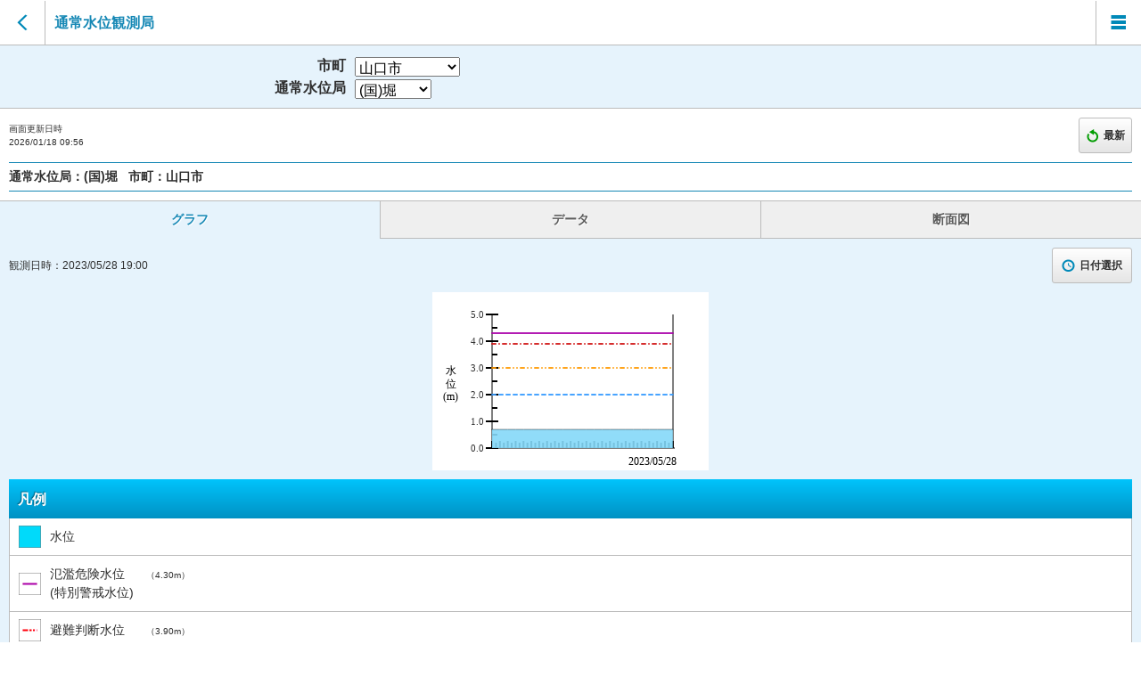

--- FILE ---
content_type: text/html; charset=utf-8
request_url: https://y-bousai.pref.yamaguchi.lg.jp/sp/water/spwlObserve.aspx?stncd=125&obsdt=202305281920
body_size: 104511
content:


<!DOCTYPE html>
<html lang="ja">
<head><meta charset="UTF-8" /><meta name="viewport" content="width=device-width, initial-scale=1.0, maximum-scale=1.6" /><link rel="stylesheet" href="/sp/WebResource.axd?d=c7sZ7O4QkXz1GlEs_qQzZE484K6punNl-mvtvwOfLjdMny6JX04n2Hc_4ZkIZcHXVFyKJTpQuGtK0eT2vdLcQdoMeh_N9W4G3vutjVKLplwj2NNrDF5vuczD9NO_9mS6oeaL1izmTMehDyvkEdXdF-mYOFT-STzFYdlXyKrJCmpq8Z4bbHP_gDZyz-lPxCiFoGeExA2&amp;t=638194476278621583" /><script type="text/javascript" src="/sp/WebResource.axd?d=-U2kj_Sjj976ntbtMRToJh_zkcttVS3d8TA1WUtd3NmnCE5CIHK8U-u3ryQxKqSGPXTO8bd1hzHK-0iga2SSpaWEuZ3sp7vXLWF_eR97mAtWGfX_e-987Sm09hHYFI_WewsjCCUk7CtOoEyteXamHh9-m8k24_CTPRHx2UInrE4sBYrj0&amp;t=638194476278621583" class="wijmoScript">

</script><script type="text/javascript" src="/sp/WebResource.axd?d=y4aUBgX4DDwGgIOp3k6EMGaFY70i1OuLQgLXUFv_0fs4nKoV5TwUq35YcVXE4NBIYNSZUDQXjOxaQCu3I9kXP_xZWLdWne7wtiUgNwrI1OD2PV5C3wb6k--f-ZCnz7A8cFcY58ZW_0lN1uxEgW_dQKvsyPXOmDA2rmvrMHd2Y4k0e4tfIMUGFv3thMcH8B8dzOlXUg2&amp;t=638194476278621583" class="wijmoScript">

</script><script type="text/javascript" src="/sp/WebResource.axd?d=zsWGyUD-Wm6OcHYEpMj9NUTKB4jAfj8iVoV3nsTthHq-WSQSH-iMXKNQSiWxnTavil_Lg_BOiag_Sgc4pWHXMWYSH7KVq5TosU97ear1BIgV2GRGBuk6rqYuSKVCg9O2wOVl5H1sVA0jBA2hmUlkLl7K7pIqZdY_G06Tmbz-y6935UGk0&amp;t=638194476278621583" class="wijmoScript">

</script><script type="text/javascript" src="/sp/WebResource.axd?d=LOvcyByfknxo1wfeDV7za9zgxhbZC97GqzvJI0KrFrihb-zMqJVy3Vs31fBolhpyAjmG5vGS0ZjaLS7LOk46k93LXG3bDSJxBmWHkMn_Dr0BlJo2wwJA_BR7MOJbIoFo71apkcPBuaalH_11H9glFsuINZ4iUs0782tjgBtC58jWbHdC0&amp;t=638194476278621583" class="wijmoScript">

</script><script type="text/javascript" src="/sp/WebResource.axd?d=8Cad9btPp9jFPHV891U-1dxfWm2-Jskrc7U2EhaLOT-fkpR68IoLT4WHZ2Fh1q6Rb78AGOWe7elx_GAHwvQ-UogYEVtXyHu8zGi9nlrUUGwJdb1JJiJZ90-9pP3xVEMVVNTWl7A24ceWCJOnLHXicoxrEbuabTHlUAR5AErsEeiAdhWfuqJw3ioh7YhOyGg_Rddy7Q2&amp;t=638194476278621583" class="wijmoScript">

</script><script type="text/javascript" src="/sp/WebResource.axd?d=xrmSZZVlxXGlNKMcErQBqnclMobWbgK-cEIg5D5VkP9yQ95GrSN59ZQFlxEm6gh83pRY-bxyw2VMsj_OOOfty1-_sxIIQEIvTNEWKF4pUHTB2B8dCQooPhXTd4ebnSGtCnoqaTMyBZmtSpwuncO0shHDVuZ0TySkxEZ1_B39XSU2uZLNkPGvaY3abOtPbYK2QXImDg2&amp;t=638194476278621583" class="wijmoScript">

</script><script type="text/javascript" src="/sp/WebResource.axd?d=CvCLjXy5jqiYEvSSs1THplfBJ86p4xNlxNnWZBFtUgjWhoPB67vq-YTdAI4-pX6vLe-RiyfV_pyKuWyaAqAb1Ea98vYu_ba9IavXnD_-BTn-gUWrbpmANColCKjuuElCmZ2Iw4MxLyuZtxFCrW8WFLHXg0zpmVCHlV3dHs-5gdOMM68L0&amp;t=638194476278621583" class="wijmoScript">

</script><script type="text/javascript" src="/sp/WebResource.axd?d=NqD4E3iDciA5uZuuiWq-BmDSsYJz4BeEVCRjYoVR4PjMWWFlkP0G6Dn2NSPaw_kQpJtI6VPDWRDECa60TMp2Kirr12EADuiuZCAvbz-Qd1WuvEYPneY8BAnOgTQfoM1XcivFWmEnul674wL3XiMw0zI4tpqhreUYPrwuOsoGMMqsEjYh0&amp;t=638194476278621583" class="wijmoScript">

</script><title>
	山口県土木防災情報システム|通常水位観測局
</title><link rel="stylesheet" href="../css/import.css" type="text/css" media="screen" />
    
    
    <script src="../js/selectCity.js"></script>
    <script src="../js/data.js"></script>
    <script src="../js/list.js"></script>
    <script src="../js/css.js"></script>
    <script src="../js/script.js"></script>
    <script src="../js/check.js"></script>
    <script src="../js/date.js"></script>
    <script type="text/javascript"></script>
</head>
<body>

    <form name="form2" method="post" action="./spwlObserve.aspx?stncd=125&amp;obsdt=202305281920" onsubmit="javascript:return WebForm_OnSubmit();" id="form2">
<div>
<input type="hidden" name="__EVENTTARGET" id="__EVENTTARGET" value="" />
<input type="hidden" name="__EVENTARGUMENT" id="__EVENTARGUMENT" value="" />
<input type="hidden" name="__LASTFOCUS" id="__LASTFOCUS" value="" />
<input type="hidden" name="__VIEWSTATE" id="__VIEWSTATE" value="/wEPDwUJNTAxNTM3MzY2DxYCHhNWYWxpZGF0ZVJlcXVlc3RNb2RlAgEWAgIBD2QWOAIHDxAPFgIeC18hRGF0YUJvdW5kZ2QQFRIM5LiL6KiY5Lul5aSWCemYv+atpueUugnlsqnlm73luIIJ5a6H6YOo5biCCeS4i+advuW4ghLlsbHpmb3lsI/ph47nlLDluIIJ5LiL6Zai5biCCeWRqOWNl+W4gg/[base64]/[base64]/[base64]////8PZHFHuqGFm9OgBEoguglQie+jPWV1" />
</div>

<script type="text/javascript">
//<![CDATA[
var theForm = document.forms['form2'];
if (!theForm) {
    theForm = document.form2;
}
function __doPostBack(eventTarget, eventArgument) {
    if (!theForm.onsubmit || (theForm.onsubmit() != false)) {
        theForm.__EVENTTARGET.value = eventTarget;
        theForm.__EVENTARGUMENT.value = eventArgument;
        theForm.submit();
    }
}
//]]>
</script>



<script src="../js/common.js" type="text/javascript"></script>
<script type="text/javascript">
//<![CDATA[
function WebForm_OnSubmit() {
$('#riverC1WebChart').wijSaveState('c1compositechart', 'adjustOptions');$('#crossSectionC1WebChart').wijSaveState('c1compositechart', 'adjustOptions');
return true;
}
//]]>
</script>

<div>

	<input type="hidden" name="__VIEWSTATEGENERATOR" id="__VIEWSTATEGENERATOR" value="6936598F" />
	<input type="hidden" name="__EVENTVALIDATION" id="__EVENTVALIDATION" value="/wEdAJoB2Qiht7yRMFQgNxVmj9fP5ZloqEGyxsWEHHykhqqiNT3+dVfl6CLFb2sPav17990DSRnE0krfK4TNQNIXetS0YIjlQrBTSDwXzbAOQSOrQmxkwf/FKTKvItLMwlsVnGZyE4YG8n02p6VDNd4/UkyauyJZrLxT7kQjMscHFYFX0nNGQNRMM0OyXCUZk5dj+7ildYfxAvKyM1YW/kv6rmygQffnUJkzqrK52MDZ5YNGD77kKe5PJFIxER/dZKq09ezajZ7NouSYX/x/JGArYpDMoRUy7aDknHnePv8Qfzyme9jmiP8evosEjH9YhwWRVyIXsB7rUOCoYk0qIzaC0wTStGqiHRewC34T4tzpe93A0AyKrzhjobOJBgBPzPrerYQOcCZ99y8xiOsIcTupXt+dwpz6lLwOMIUwOLinimUxDO3ElgtnkM09av5bpPR+2jL+BiQtG8/cm2zm5u/qTPB5U0pPKVfDFPt9EZu7FDX3Pwvw3JG64088a9pJDaX8eF3lf20wYrzzXCxPON5JLZPnmMIi0lMVX+BJnGHAf0bwswrkKREJvcLBBHxwf3z9WOJyHsFPKybnXR3jyp/KeYr1T+zXswm7QtVFP/C9JlfclODq22tayoKukUS4HroANqb1Q+5E8meFSwyhx4IBLrMCv32a3adLnqnumnKpZkSRpVWZpTXKA3dmN0ZykjRV61wBb1M3QT5myd3lCTcarGCVejpM+ArmzFnE/ka2q0DllOPqC4o2nTiaeL1xKj+G9YebIgDfzinaX7UOg+/sPs/6cRraoG/NIymiciW7bBY/cxY33QTV/4BC3zp8CtW65zX1p70W+NOpGvCV3PY1UhzXbx5o+krp2nednits+VU7y9vU9DsPB3HA40TBjNreAVvDIKCWa42mJ8FonWdHnycAFIqdSe6TnZdxZsj5ig6wvWRSEeA2U1d1UqU7AMCCdT6k4PFFuPIZLHiSLuCvdTS4BKLMtrMrFVdBtrPtZQrvPwztBQaGcr55rOkL/tIUAvJ8+f9H+Qtb/yqJU8CCinL9MIeHTvxZIXkiRiMAGpWFLHsYvlNfpcLsTGjV3TOTIzG6Gme6Pxf6kmQ5MASed/7zt+9+sUNmMywlJlnk6ustANtcl4F0bP2hhYdMe1iwPxb/zYNBkRRtwFLNN3BtOvIlYSAD/ziQDhKrQeSiYZCzAendbiEu0I0aSn92c095bFQrh21vJDV8Af+rl3c6D9xmC28vWql6Wjxmco59yIyRlj5Dh1iTYbK8qiAn/f9k82XcBW3kNx3MaFO5eDhER+ENnU7Yx1QqAyssAIdCb/MaaiZoX992Jy3ed5d8+9NhHG2dAYqnp5J4MzHilZcsdpAEG4eeIAnEjBPzoJhJl7jypzfut3St7aIZyQQgAWsdLC3wjyz1szRVUOQ98VKHcbe3xMnfYA+cQGzD7sFWI/JA3X7X0HmG6Y0GbcmoKboSG2YJuFsirS5rDvuJZnASkIV+XfxGyaWCammiG/CibEZ0/0sj1/WPJsoH7uNyGl5vYO/GYlf7AS/4lrGjVUHArIJuPt7THHHS1NRP8aAdvkz4XNbnWWDTrn5hxRmQFtcf7q8k2nrr2ejouRjfunouldX9iBnt1cpaL/bATA0BgmmKJJ1u2i1Titt1td5puckEJVFPVBFkg+QXLhHfL3Ze3xtSfwg25Vklp9UCN58VLrZPzGdBjQJGA3xuQeT27tei0rD66GE15m+5H4GffQ8HzS8brX5gj+JYh8wXJcenv5U5U+uvTc7Y9Hd/Kucago1lh26xLXricfs60siOt5cCzgYANWNo+Y9BmFVUveLUSy/M4DdU2Z4ezAukCXmQZTEKc6znlQ8hcOmPoT5lgD4eZznYphY21eGEXMeD4/fAFXtcxkFZL4JAsYX6yV1CUzekjf/vZucXj38cVlPtEZ6CsfwBKHPWV+wG0izdpw2a4CNGYpHN25ntXDxAceg7bXEOehsHfqXBhEla3GuOefCEBTHmx9GvpNgJ2QDqoLx2G8qAsbayaeIuNXl19MtCSp7KEWK9i/p0TBOwa4NTCsw0dV5gmNe40PJvCzDx5ZS3wz5ubXwyBVZOc5PjySjC1w69wPux8aj5U5NfRdadmtt8qzVg0SwCUKVDowvgL+Wv2Ebs3+UST3kaQ7bsZk9ZDt4jQi/wdnreCLKEYG+YVR/9T4JFCkHdzae6MEG1DqDtsGvFnOzegZtE5OS3fyDBvbnXHYQ/KJ75QPI0hzHoaZP7Bf/nD4k6iNBTDXbkqw/pyisvB2qyNMAgpXOiv6NtoBvrvPwfzQosZj8BDWVumR7wBbcz65ukHTo4BrlxXpjgk49NTadJY65Rccf0fsX4V6Rq5i0jRNggFnAzzvOZARfz97eMQOk1ziRqux2Abc6RgoHLzbupE11m7Iohx2pTIo3W/NW/wCyAWB/3ZRHiYWmC64gP1tsyth/B+p6uSilTfXu0ihsvdhwIzkAhOcnlUqqoLbrLY36xP63A3RQa4u+QV/JhwMP0JEmyJ5rHjwPQJZ6BBQWF/KIiSl6+LrOvrs4wcH+De1OIQNueNMSYjVsocS4xKbIahj2G+CxhXwRtwWj/VWCpQHb2qEhB48TuG3PPXqAKzobpkklRFGvmWWdCXkMHjEqD2YzF25IKDenL1MsGysh5O0aBFuOT+3UHjLUs2OuLbrg8PvOPcd5sn+b+DFJJ4Dl4l3K6xKZccqE/[base64]/8WzO8rhpihR192ufcMATVBKP2NFjT8f/tMmtmqNxJEGFCw3hfpWkgJK37yEDIgwxzj+HWhoOoWsiLfBB/jhpo1YW6sq6XsvyJyoh+pwRJUyM6tSPEzLD2YPLIvG+yo2TzndPuFKyrT/7BVpz06uQ+912Td2NxR/a8hi9a21KTrTY7" />
</div>
        <input type="hidden" name="rainStnCode" id="rainStnCode" />
        <input type="hidden" name="riverStncd" id="riverStncd" value="125" />
        <input type="hidden" name="riverCitycd" id="riverCitycd" />
        <input type="hidden" name="observe" id="observe" value="202305281920" />
        <input type="hidden" name="obsDate" id="obsDate" value="202305281920" />
        <input type="hidden" name="observeSt" id="observeSt" />
        <input type="hidden" name="observeEd" id="observeEd" />
        
        <noscript>JavaScriptの設定を有効にしてください。</noscript>
        <div id="wrapper">
            <header>
                <nav class="btn-back"><a href="javascript:window.history.back();"></a></nav>
                
                
                <h1 class="title-01">通常水位観測局</h1>
                
                <nav class="btnMenu"><a class="over" href="#menuLayer"></a></nav>
            </header>


            


            

            
            <div class="title-03">
                <dl class="title-select">
                    <dt>市町</dt>
                    <dd>
                        <select name="CityDropDownList" onchange="javascript:setTimeout(&#39;__doPostBack(\&#39;CityDropDownList\&#39;,\&#39;\&#39;)&#39;, 0)" id="CityDropDownList">
	<option value="00000">下記以外</option>
	<option value="35502">阿武町</option>
	<option value="35208">岩国市</option>
	<option value="35202">宇部市</option>
	<option value="35207">下松市</option>
	<option value="35216">山陽小野田市</option>
	<option value="35201">下関市</option>
	<option value="35215">周南市</option>
	<option value="35305">周防大島町</option>
	<option value="35343">田布施町</option>
	<option value="35211">長門市</option>
	<option value="35204">萩市</option>
	<option value="35210">光市</option>
	<option value="35344">平生町</option>
	<option value="35206">防府市</option>
	<option value="35213">美祢市</option>
	<option value="35212">柳井市</option>
	<option selected="selected" value="35203">山口市</option>

</select>
                    </dd>
                </dl>
                <dl class="title-select">
                    
                    
                    <dt>通常水位局</dt>
                    
                    <dd>
                        <select name="ObsDropDownList" onchange="javascript:setTimeout(&#39;__doPostBack(\&#39;ObsDropDownList\&#39;,\&#39;\&#39;)&#39;, 0)" id="ObsDropDownList">
	<option value="055">御堀橋</option>
	<option value="059">東津橋</option>
	<option value="047">朝早橋</option>
	<option value="053">木町</option>
	<option value="054">鰐石</option>
	<option value="058">朝田</option>
	<option value="051">三谷</option>
	<option value="048">蔵目喜</option>
	<option value="050">用路</option>
	<option value="049">下地</option>
	<option value="057">島地</option>
	<option value="052">宮野河原</option>
	<option value="056">豊年橋</option>
	<option value="060">四辻</option>
	<option value="061">上常盤橋</option>
	<option value="062">井関橋</option>
	<option value="110">今津川</option>
	<option selected="selected" value="125">(国)堀</option>
	<option value="126">(国)漆尾</option>
	<option value="129">前田橋</option>
	<option value="130">大歳</option>
	<option value="132">九田</option>

</select>
                    </dd>
                </dl>
            </div>

            <ul class="read-menu">
                <li class="text-10 t-left">画面更新日時<br />
                    <span id="disptime">2026/01/18 09:56</span></li>
                <li class="text-12 t-shadow-d f-bold update-btn">
                    
                    <a id="reload" class="gradient-01 btn-02 radius3 border-02" href="javascript:__doPostBack(&#39;reload&#39;,&#39;&#39;)"><span class="update-icn">最新</span></a>
                </li>
            </ul>
            
            
            <h2 class="border-blue m-bottom m-side f-bold">通常水位局：<span id="riverObsNmLabel">(国)堀</span>
                
        &nbsp;&nbsp;市町：<span id="riverCityNmLabel">山口市</span>
            </h2>

            <nav class="tabNav">
                <ul>
                    <li><a href="#grf">グラフ</a></li>
                    <li><a href="#data">データ</a></li>
                    <li><a href="#cross">断面図</a></li>
                </ul>
            </nav>

            <section class="tabContent current" id="grf">
                <h2>グラフ</h2>
                <div>
                    <ul class="read-menu m-clear">
                        <li class="text-12 t-left p-clear">観測日時：<span id="obsGrfDt">2023/05/28 19:00</span>
                        </li>
                        <li class="text-12 t-shadow-d f-bold p-right-clear time-btn"><a class="gradient-01 btn-02 radius3 border-02 over" href="#overLayer2"><span class="time-icn">日付選択</span></a></li>
                    </ul>
                    
                    
                    
                    <div align="center">
                        <p class="img-box m-top">
                            <div id="riverC1WebChart" title="水位グラフ" class="ui-helper-hidden-accessible " style="background-color:White;height:200px;width:310px;">

</div><input name="riverC1WebChart__jsonserverstate_ffcache" id="riverC1WebChart__jsonserverstate" type="hidden" />
                            
                        </p>
                    </div>
                    

                    <h3 class="title-02 t-shadow-u">凡例
                    </h3>
                    <ul class="legend-list border-side border-bottom">
                        <li><span class="water-grf-icn-01">水位</span></li>
                        <li class="cut"><span class="water-grf-icn-02 left" style="width: 98px;">氾濫危険水位<br>
                            (特別警戒水位)</span><span class="text-10 right"><span id="overflowLabel">（4.30m）</span>
                            </span></li>
                        <li class="cut"><span class="water-grf-icn-03 left" style="width: 98px;">避難判断水位</span><span class="text-10 right"><span id="evacuateLabel">（3.90m）</span>
                        </span></li>
                        <li class="cut"><span class="water-grf-icn-04 left" style="width: 98px;">氾濫注意水位<br>
                            (警戒水位)</span><span class="text-10 right"><span id="overflowWarningLabel">（3.00m）</span>
                            </span></li>
                        <li class="cut"><span class="water-grf-icn-05 left" style="width: 98px;">水防団待機水位<br>
                            (通報水位)</span><span class="text-10 right"><span id="waitLabel">（2.00m）</span>
                            </span></li>
                    </ul>
                </div>
                
            </section>

            <section class="tabContent" id="data">
                <h2>データ</h2>
                <div>
                    <ul class="read-menu m-clear">
                        <li class="text-12 t-left p-clear">観測日時：<span id="obsListDt">2023/05/28 19:20</span></li>
                        <li class="text-12 t-shadow-d f-bold p-right-clear time-btn"><a class="gradient-01 btn-02 radius3 border-02 over" href="#overLayer2"><span class="time-icn">日付選択</span></a></li>
                    </ul>
                    
                    <table class="tb-data text-12">
                        <thead>
                            <tr>
                                <th class="auto-style1" style="height: 28px">時刻</th>
                                <th style="height: 28px">水位(m)</th>
                                <th style="height: 28px">差分(m)</th>
                            </tr>
                        </thead>
                        <tbody>
                            
                                    <tr class="hour_19b "><td class="plus-hour">2023/05/27<br />19:30</td><td>0.69</td><td class="deff-same"> 0.00</td></tr>
                                
                                    <tr class="dotted minute_19b "><td class="inner-date">2023/05/27<br />19:40</td><td>0.69</td><td class="deff-same"> 0.00</td></tr>
                                
                                    <tr class="dotted minute_19b "><td class="inner-date">2023/05/27<br />19:50</td><td>0.69</td><td class="deff-same"> 0.00</td></tr>
                                
                                    <tr class="hour_20 "><td class="plus-hour">2023/05/27<br />20:00</td><td>0.69</td><td class="deff-same"> 0.00</td></tr>
                                
                                    <tr class="dotted minute_20 "><td class="inner-date">2023/05/27<br />20:10</td><td>0.69</td><td class="deff-same"> 0.00</td></tr>
                                
                                    <tr class="dotted minute_20 "><td class="inner-date">2023/05/27<br />20:20</td><td>0.69</td><td class="deff-same"> 0.00</td></tr>
                                
                                    <tr class="dotted minute_20 "><td class="inner-date">2023/05/27<br />20:30</td><td>0.69</td><td class="deff-same"> 0.00</td></tr>
                                
                                    <tr class="dotted minute_20 "><td class="inner-date">2023/05/27<br />20:40</td><td>0.69</td><td class="deff-same"> 0.00</td></tr>
                                
                                    <tr class="dotted minute_20 "><td class="inner-date">2023/05/27<br />20:50</td><td>0.69</td><td class="deff-same"> 0.00</td></tr>
                                
                                    <tr class="hour_21 "><td class="plus-hour">2023/05/27<br />21:00</td><td>0.69</td><td class="deff-same"> 0.00</td></tr>
                                
                                    <tr class="dotted minute_21 "><td class="inner-date">2023/05/27<br />21:10</td><td>0.69</td><td class="deff-same"> 0.00</td></tr>
                                
                                    <tr class="dotted minute_21 "><td class="inner-date">2023/05/27<br />21:20</td><td>0.69</td><td class="deff-same"> 0.00</td></tr>
                                
                                    <tr class="dotted minute_21 "><td class="inner-date">2023/05/27<br />21:30</td><td>0.69</td><td class="deff-same"> 0.00</td></tr>
                                
                                    <tr class="dotted minute_21 "><td class="inner-date">2023/05/27<br />21:40</td><td>0.69</td><td class="deff-same"> 0.00</td></tr>
                                
                                    <tr class="dotted minute_21 "><td class="inner-date">2023/05/27<br />21:50</td><td>0.69</td><td class="deff-same"> 0.00</td></tr>
                                
                                    <tr class="hour_22 "><td class="plus-hour">2023/05/27<br />22:00</td><td>0.69</td><td class="deff-same"> 0.00</td></tr>
                                
                                    <tr class="dotted minute_22 "><td class="inner-date">2023/05/27<br />22:10</td><td>0.69</td><td class="deff-same"> 0.00</td></tr>
                                
                                    <tr class="dotted minute_22 "><td class="inner-date">2023/05/27<br />22:20</td><td>0.69</td><td class="deff-same"> 0.00</td></tr>
                                
                                    <tr class="dotted minute_22 "><td class="inner-date">2023/05/27<br />22:30</td><td>0.69</td><td class="deff-same"> 0.00</td></tr>
                                
                                    <tr class="dotted minute_22 "><td class="inner-date">2023/05/27<br />22:40</td><td>0.69</td><td class="deff-same"> 0.00</td></tr>
                                
                                    <tr class="dotted minute_22 "><td class="inner-date">2023/05/27<br />22:50</td><td>0.69</td><td class="deff-same"> 0.00</td></tr>
                                
                                    <tr class="hour_23 "><td class="plus-hour">2023/05/27<br />23:00</td><td>0.69</td><td class="deff-same"> 0.00</td></tr>
                                
                                    <tr class="dotted minute_23 "><td class="inner-date">2023/05/27<br />23:10</td><td>0.69</td><td class="deff-same"> 0.00</td></tr>
                                
                                    <tr class="dotted minute_23 "><td class="inner-date">2023/05/27<br />23:20</td><td>0.69</td><td class="deff-same"> 0.00</td></tr>
                                
                                    <tr class="dotted minute_23 "><td class="inner-date">2023/05/27<br />23:30</td><td>0.69</td><td class="deff-same"> 0.00</td></tr>
                                
                                    <tr class="dotted minute_23 "><td class="inner-date">2023/05/27<br />23:40</td><td>0.69</td><td class="deff-same"> 0.00</td></tr>
                                
                                    <tr class="dotted minute_23 "><td class="inner-date">2023/05/27<br />23:50</td><td>0.69</td><td class="deff-same"> 0.00</td></tr>
                                
                                    <tr class="hour_00 "><td class="plus-hour">2023/05/28<br />00:00</td><td>0.69</td><td class="deff-same"> 0.00</td></tr>
                                
                                    <tr class="dotted minute_00 "><td class="inner-date">2023/05/28<br />00:10</td><td>0.69</td><td class="deff-same"> 0.00</td></tr>
                                
                                    <tr class="dotted minute_00 "><td class="inner-date">2023/05/28<br />00:20</td><td>0.69</td><td class="deff-same"> 0.00</td></tr>
                                
                                    <tr class="dotted minute_00 "><td class="inner-date">2023/05/28<br />00:30</td><td>0.69</td><td class="deff-same"> 0.00</td></tr>
                                
                                    <tr class="dotted minute_00 "><td class="inner-date">2023/05/28<br />00:40</td><td>0.69</td><td class="deff-same"> 0.00</td></tr>
                                
                                    <tr class="dotted minute_00 "><td class="inner-date">2023/05/28<br />00:50</td><td>0.69</td><td class="deff-same"> 0.00</td></tr>
                                
                                    <tr class="hour_01 "><td class="plus-hour">2023/05/28<br />01:00</td><td>0.69</td><td class="deff-same"> 0.00</td></tr>
                                
                                    <tr class="dotted minute_01 "><td class="inner-date">2023/05/28<br />01:10</td><td>0.69</td><td class="deff-same"> 0.00</td></tr>
                                
                                    <tr class="dotted minute_01 "><td class="inner-date">2023/05/28<br />01:20</td><td>0.69</td><td class="deff-same"> 0.00</td></tr>
                                
                                    <tr class="dotted minute_01 "><td class="inner-date">2023/05/28<br />01:30</td><td>0.69</td><td class="deff-same"> 0.00</td></tr>
                                
                                    <tr class="dotted minute_01 "><td class="inner-date">2023/05/28<br />01:40</td><td>0.69</td><td class="deff-same"> 0.00</td></tr>
                                
                                    <tr class="dotted minute_01 "><td class="inner-date">2023/05/28<br />01:50</td><td>0.69</td><td class="deff-same"> 0.00</td></tr>
                                
                                    <tr class="hour_02 "><td class="plus-hour">2023/05/28<br />02:00</td><td>0.69</td><td class="deff-same"> 0.00</td></tr>
                                
                                    <tr class="dotted minute_02 "><td class="inner-date">2023/05/28<br />02:10</td><td>0.69</td><td class="deff-same"> 0.00</td></tr>
                                
                                    <tr class="dotted minute_02 "><td class="inner-date">2023/05/28<br />02:20</td><td>0.69</td><td class="deff-same"> 0.00</td></tr>
                                
                                    <tr class="dotted minute_02 "><td class="inner-date">2023/05/28<br />02:30</td><td>0.69</td><td class="deff-same"> 0.00</td></tr>
                                
                                    <tr class="dotted minute_02 "><td class="inner-date">2023/05/28<br />02:40</td><td>0.69</td><td class="deff-same"> 0.00</td></tr>
                                
                                    <tr class="dotted minute_02 "><td class="inner-date">2023/05/28<br />02:50</td><td>0.69</td><td class="deff-same"> 0.00</td></tr>
                                
                                    <tr class="hour_03 "><td class="plus-hour">2023/05/28<br />03:00</td><td>0.69</td><td class="deff-same"> 0.00</td></tr>
                                
                                    <tr class="dotted minute_03 "><td class="inner-date">2023/05/28<br />03:10</td><td>0.69</td><td class="deff-same"> 0.00</td></tr>
                                
                                    <tr class="dotted minute_03 "><td class="inner-date">2023/05/28<br />03:20</td><td>0.69</td><td class="deff-same"> 0.00</td></tr>
                                
                                    <tr class="dotted minute_03 "><td class="inner-date">2023/05/28<br />03:30</td><td>0.69</td><td class="deff-same"> 0.00</td></tr>
                                
                                    <tr class="dotted minute_03 "><td class="inner-date">2023/05/28<br />03:40</td><td>0.69</td><td class="deff-same"> 0.00</td></tr>
                                
                                    <tr class="dotted minute_03 "><td class="inner-date">2023/05/28<br />03:50</td><td>0.69</td><td class="deff-same"> 0.00</td></tr>
                                
                                    <tr class="hour_04 "><td class="plus-hour">2023/05/28<br />04:00</td><td>0.69</td><td class="deff-same"> 0.00</td></tr>
                                
                                    <tr class="dotted minute_04 "><td class="inner-date">2023/05/28<br />04:10</td><td>0.69</td><td class="deff-same"> 0.00</td></tr>
                                
                                    <tr class="dotted minute_04 "><td class="inner-date">2023/05/28<br />04:20</td><td>0.69</td><td class="deff-same"> 0.00</td></tr>
                                
                                    <tr class="dotted minute_04 "><td class="inner-date">2023/05/28<br />04:30</td><td>0.69</td><td class="deff-same"> 0.00</td></tr>
                                
                                    <tr class="dotted minute_04 "><td class="inner-date">2023/05/28<br />04:40</td><td>0.69</td><td class="deff-same"> 0.00</td></tr>
                                
                                    <tr class="dotted minute_04 "><td class="inner-date">2023/05/28<br />04:50</td><td>0.69</td><td class="deff-same"> 0.00</td></tr>
                                
                                    <tr class="hour_05 "><td class="plus-hour">2023/05/28<br />05:00</td><td>0.69</td><td class="deff-same"> 0.00</td></tr>
                                
                                    <tr class="dotted minute_05 "><td class="inner-date">2023/05/28<br />05:10</td><td>0.69</td><td class="deff-same"> 0.00</td></tr>
                                
                                    <tr class="dotted minute_05 "><td class="inner-date">2023/05/28<br />05:20</td><td>0.69</td><td class="deff-same"> 0.00</td></tr>
                                
                                    <tr class="dotted minute_05 "><td class="inner-date">2023/05/28<br />05:30</td><td>0.69</td><td class="deff-same"> 0.00</td></tr>
                                
                                    <tr class="dotted minute_05 "><td class="inner-date">2023/05/28<br />05:40</td><td>0.69</td><td class="deff-same"> 0.00</td></tr>
                                
                                    <tr class="dotted minute_05 "><td class="inner-date">2023/05/28<br />05:50</td><td>0.69</td><td class="deff-same"> 0.00</td></tr>
                                
                                    <tr class="hour_06 "><td class="plus-hour">2023/05/28<br />06:00</td><td>0.69</td><td class="deff-same"> 0.00</td></tr>
                                
                                    <tr class="dotted minute_06 "><td class="inner-date">2023/05/28<br />06:10</td><td>0.69</td><td class="deff-same"> 0.00</td></tr>
                                
                                    <tr class="dotted minute_06 "><td class="inner-date">2023/05/28<br />06:20</td><td>0.69</td><td class="deff-same"> 0.00</td></tr>
                                
                                    <tr class="dotted minute_06 "><td class="inner-date">2023/05/28<br />06:30</td><td>0.69</td><td class="deff-same"> 0.00</td></tr>
                                
                                    <tr class="dotted minute_06 "><td class="inner-date">2023/05/28<br />06:40</td><td>0.69</td><td class="deff-same"> 0.00</td></tr>
                                
                                    <tr class="dotted minute_06 "><td class="inner-date">2023/05/28<br />06:50</td><td>0.69</td><td class="deff-same"> 0.00</td></tr>
                                
                                    <tr class="hour_07 "><td class="plus-hour">2023/05/28<br />07:00</td><td>0.69</td><td class="deff-same"> 0.00</td></tr>
                                
                                    <tr class="dotted minute_07 "><td class="inner-date">2023/05/28<br />07:10</td><td>0.69</td><td class="deff-same"> 0.00</td></tr>
                                
                                    <tr class="dotted minute_07 "><td class="inner-date">2023/05/28<br />07:20</td><td>0.69</td><td class="deff-same"> 0.00</td></tr>
                                
                                    <tr class="dotted minute_07 "><td class="inner-date">2023/05/28<br />07:30</td><td>0.69</td><td class="deff-same"> 0.00</td></tr>
                                
                                    <tr class="dotted minute_07 "><td class="inner-date">2023/05/28<br />07:40</td><td>0.69</td><td class="deff-same"> 0.00</td></tr>
                                
                                    <tr class="dotted minute_07 "><td class="inner-date">2023/05/28<br />07:50</td><td>0.69</td><td class="deff-same"> 0.00</td></tr>
                                
                                    <tr class="hour_08 "><td class="plus-hour">2023/05/28<br />08:00</td><td>0.69</td><td class="deff-same"> 0.00</td></tr>
                                
                                    <tr class="dotted minute_08 "><td class="inner-date">2023/05/28<br />08:10</td><td>0.69</td><td class="deff-same"> 0.00</td></tr>
                                
                                    <tr class="dotted minute_08 "><td class="inner-date">2023/05/28<br />08:20</td><td>0.69</td><td class="deff-same"> 0.00</td></tr>
                                
                                    <tr class="dotted minute_08 "><td class="inner-date">2023/05/28<br />08:30</td><td>0.69</td><td class="deff-same"> 0.00</td></tr>
                                
                                    <tr class="dotted minute_08 "><td class="inner-date">2023/05/28<br />08:40</td><td>0.69</td><td class="deff-same"> 0.00</td></tr>
                                
                                    <tr class="dotted minute_08 "><td class="inner-date">2023/05/28<br />08:50</td><td>0.69</td><td class="deff-same"> 0.00</td></tr>
                                
                                    <tr class="hour_09 "><td class="plus-hour">2023/05/28<br />09:00</td><td>0.69</td><td class="deff-same"> 0.00</td></tr>
                                
                                    <tr class="dotted minute_09 "><td class="inner-date">2023/05/28<br />09:10</td><td>0.69</td><td class="deff-same"> 0.00</td></tr>
                                
                                    <tr class="dotted minute_09 "><td class="inner-date">2023/05/28<br />09:20</td><td>0.69</td><td class="deff-same"> 0.00</td></tr>
                                
                                    <tr class="dotted minute_09 "><td class="inner-date">2023/05/28<br />09:30</td><td>0.69</td><td class="deff-same"> 0.00</td></tr>
                                
                                    <tr class="dotted minute_09 "><td class="inner-date">2023/05/28<br />09:40</td><td>0.69</td><td class="deff-same"> 0.00</td></tr>
                                
                                    <tr class="dotted minute_09 "><td class="inner-date">2023/05/28<br />09:50</td><td>0.69</td><td class="deff-same"> 0.00</td></tr>
                                
                                    <tr class="hour_10 "><td class="plus-hour">2023/05/28<br />10:00</td><td>0.69</td><td class="deff-same"> 0.00</td></tr>
                                
                                    <tr class="dotted minute_10 "><td class="inner-date">2023/05/28<br />10:10</td><td>0.69</td><td class="deff-same"> 0.00</td></tr>
                                
                                    <tr class="dotted minute_10 "><td class="inner-date">2023/05/28<br />10:20</td><td>0.69</td><td class="deff-same"> 0.00</td></tr>
                                
                                    <tr class="dotted minute_10 "><td class="inner-date">2023/05/28<br />10:30</td><td>0.69</td><td class="deff-same"> 0.00</td></tr>
                                
                                    <tr class="dotted minute_10 "><td class="inner-date">2023/05/28<br />10:40</td><td>0.69</td><td class="deff-same"> 0.00</td></tr>
                                
                                    <tr class="dotted minute_10 "><td class="inner-date">2023/05/28<br />10:50</td><td>0.69</td><td class="deff-same"> 0.00</td></tr>
                                
                                    <tr class="hour_11 "><td class="plus-hour">2023/05/28<br />11:00</td><td>0.69</td><td class="deff-same"> 0.00</td></tr>
                                
                                    <tr class="dotted minute_11 "><td class="inner-date">2023/05/28<br />11:10</td><td>0.69</td><td class="deff-same"> 0.00</td></tr>
                                
                                    <tr class="dotted minute_11 "><td class="inner-date">2023/05/28<br />11:20</td><td>0.69</td><td class="deff-same"> 0.00</td></tr>
                                
                                    <tr class="dotted minute_11 "><td class="inner-date">2023/05/28<br />11:30</td><td>0.69</td><td class="deff-same"> 0.00</td></tr>
                                
                                    <tr class="dotted minute_11 "><td class="inner-date">2023/05/28<br />11:40</td><td>0.69</td><td class="deff-same"> 0.00</td></tr>
                                
                                    <tr class="dotted minute_11 "><td class="inner-date">2023/05/28<br />11:50</td><td>0.69</td><td class="deff-same"> 0.00</td></tr>
                                
                                    <tr class="hour_12 "><td class="plus-hour">2023/05/28<br />12:00</td><td>0.69</td><td class="deff-same"> 0.00</td></tr>
                                
                                    <tr class="dotted minute_12 "><td class="inner-date">2023/05/28<br />12:10</td><td>0.69</td><td class="deff-same"> 0.00</td></tr>
                                
                                    <tr class="dotted minute_12 "><td class="inner-date">2023/05/28<br />12:20</td><td>0.69</td><td class="deff-same"> 0.00</td></tr>
                                
                                    <tr class="dotted minute_12 "><td class="inner-date">2023/05/28<br />12:30</td><td>0.69</td><td class="deff-same"> 0.00</td></tr>
                                
                                    <tr class="dotted minute_12 "><td class="inner-date">2023/05/28<br />12:40</td><td>0.69</td><td class="deff-same"> 0.00</td></tr>
                                
                                    <tr class="dotted minute_12 "><td class="inner-date">2023/05/28<br />12:50</td><td>0.69</td><td class="deff-same"> 0.00</td></tr>
                                
                                    <tr class="hour_13 "><td class="plus-hour">2023/05/28<br />13:00</td><td>0.69</td><td class="deff-same"> 0.00</td></tr>
                                
                                    <tr class="dotted minute_13 "><td class="inner-date">2023/05/28<br />13:10</td><td>0.69</td><td class="deff-same"> 0.00</td></tr>
                                
                                    <tr class="dotted minute_13 "><td class="inner-date">2023/05/28<br />13:20</td><td>0.69</td><td class="deff-same"> 0.00</td></tr>
                                
                                    <tr class="dotted minute_13 "><td class="inner-date">2023/05/28<br />13:30</td><td>0.69</td><td class="deff-same"> 0.00</td></tr>
                                
                                    <tr class="dotted minute_13 "><td class="inner-date">2023/05/28<br />13:40</td><td>0.69</td><td class="deff-same"> 0.00</td></tr>
                                
                                    <tr class="dotted minute_13 "><td class="inner-date">2023/05/28<br />13:50</td><td>0.69</td><td class="deff-same"> 0.00</td></tr>
                                
                                    <tr class="hour_14 "><td class="plus-hour">2023/05/28<br />14:00</td><td>0.69</td><td class="deff-same"> 0.00</td></tr>
                                
                                    <tr class="dotted minute_14 "><td class="inner-date">2023/05/28<br />14:10</td><td>0.69</td><td class="deff-same"> 0.00</td></tr>
                                
                                    <tr class="dotted minute_14 "><td class="inner-date">2023/05/28<br />14:20</td><td>0.69</td><td class="deff-same"> 0.00</td></tr>
                                
                                    <tr class="dotted minute_14 "><td class="inner-date">2023/05/28<br />14:30</td><td>0.69</td><td class="deff-same"> 0.00</td></tr>
                                
                                    <tr class="dotted minute_14 "><td class="inner-date">2023/05/28<br />14:40</td><td>0.69</td><td class="deff-same"> 0.00</td></tr>
                                
                                    <tr class="dotted minute_14 "><td class="inner-date">2023/05/28<br />14:50</td><td>0.69</td><td class="deff-same"> 0.00</td></tr>
                                
                                    <tr class="hour_15 "><td class="plus-hour">2023/05/28<br />15:00</td><td>0.69</td><td class="deff-same"> 0.00</td></tr>
                                
                                    <tr class="dotted minute_15 "><td class="inner-date">2023/05/28<br />15:10</td><td>0.69</td><td class="deff-same"> 0.00</td></tr>
                                
                                    <tr class="dotted minute_15 "><td class="inner-date">2023/05/28<br />15:20</td><td>0.69</td><td class="deff-same"> 0.00</td></tr>
                                
                                    <tr class="dotted minute_15 "><td class="inner-date">2023/05/28<br />15:30</td><td>0.69</td><td class="deff-same"> 0.00</td></tr>
                                
                                    <tr class="dotted minute_15 "><td class="inner-date">2023/05/28<br />15:40</td><td>0.69</td><td class="deff-same"> 0.00</td></tr>
                                
                                    <tr class="dotted minute_15 "><td class="inner-date">2023/05/28<br />15:50</td><td>0.69</td><td class="deff-same"> 0.00</td></tr>
                                
                                    <tr class="hour_16 "><td class="plus-hour">2023/05/28<br />16:00</td><td>0.69</td><td class="deff-same"> 0.00</td></tr>
                                
                                    <tr class="dotted minute_16 "><td class="inner-date">2023/05/28<br />16:10</td><td>0.69</td><td class="deff-same"> 0.00</td></tr>
                                
                                    <tr class="dotted minute_16 "><td class="inner-date">2023/05/28<br />16:20</td><td>0.69</td><td class="deff-same"> 0.00</td></tr>
                                
                                    <tr class="dotted minute_16 "><td class="inner-date">2023/05/28<br />16:30</td><td>0.69</td><td class="deff-same"> 0.00</td></tr>
                                
                                    <tr class="dotted minute_16 "><td class="inner-date">2023/05/28<br />16:40</td><td>0.69</td><td class="deff-same"> 0.00</td></tr>
                                
                                    <tr class="dotted minute_16 "><td class="inner-date">2023/05/28<br />16:50</td><td>0.69</td><td class="deff-same"> 0.00</td></tr>
                                
                                    <tr class="hour_17 "><td class="plus-hour">2023/05/28<br />17:00</td><td>0.69</td><td class="deff-same"> 0.00</td></tr>
                                
                                    <tr class="dotted minute_17 "><td class="inner-date">2023/05/28<br />17:10</td><td>0.69</td><td class="deff-same"> 0.00</td></tr>
                                
                                    <tr class="dotted minute_17 "><td class="inner-date">2023/05/28<br />17:20</td><td>0.69</td><td class="deff-same"> 0.00</td></tr>
                                
                                    <tr class="dotted minute_17 "><td class="inner-date">2023/05/28<br />17:30</td><td>0.69</td><td class="deff-same"> 0.00</td></tr>
                                
                                    <tr class="dotted minute_17 "><td class="inner-date">2023/05/28<br />17:40</td><td>0.69</td><td class="deff-same"> 0.00</td></tr>
                                
                                    <tr class="dotted minute_17 "><td class="inner-date">2023/05/28<br />17:50</td><td>0.69</td><td class="deff-same"> 0.00</td></tr>
                                
                                    <tr class="hour_18 "><td class="plus-hour">2023/05/28<br />18:00</td><td>0.69</td><td class="deff-same"> 0.00</td></tr>
                                
                                    <tr class="dotted minute_18 "><td class="inner-date">2023/05/28<br />18:10</td><td>0.69</td><td class="deff-same"> 0.00</td></tr>
                                
                                    <tr class="dotted minute_18 "><td class="inner-date">2023/05/28<br />18:20</td><td>0.69</td><td class="deff-same"> 0.00</td></tr>
                                
                                    <tr class="dotted minute_18 "><td class="inner-date">2023/05/28<br />18:30</td><td>0.69</td><td class="deff-same"> 0.00</td></tr>
                                
                                    <tr class="dotted minute_18 "><td class="inner-date">2023/05/28<br />18:40</td><td>0.69</td><td class="deff-same"> 0.00</td></tr>
                                
                                    <tr class="dotted minute_18 "><td class="inner-date">2023/05/28<br />18:50</td><td>0.69</td><td class="deff-same"> 0.00</td></tr>
                                
                                    <tr class="hour_19 "><td class="plus-hour">2023/05/28<br />19:00</td><td>0.69</td><td class="deff-same"> 0.00</td></tr>
                                
                                    <tr class="dotted minute_19 "><td class="inner-date">2023/05/28<br />19:10</td><td>0.69</td><td class="deff-same"> 0.00</td></tr>
                                
                                    <tr class="dotted minute_19 "><td class="inner-date">2023/05/28<br />19:20</td><td>0.69</td><td class="deff-same"> 0.00</td></tr>
                                
                        </tbody>
                    </table>
                    
                    <div class="p-box-02">
                        <h3 class="title-02 t-shadow-u">凡例</h3>
                        <ul class="legend-list border-side border-bottom">
                            <li class="cut"><span class="water-tb-icn-01 left" style="width: 98px;">氾濫危険水位<br>
                                (特別警戒水位)</span><span class="text-10 right"><span id="overflowLabel2">（4.30m）</span></span></li>
                            <li class="cut"><span class="water-tb-icn-02 left" style="width: 98px;">避難判断水位</span><span class="text-10 right"><span id="evacuateLabel2">（3.90m）</span></span></li>
                            <li class="cut"><span class="water-tb-icn-03 left" style="width: 98px;">氾濫注意水位<br>
                                (警戒水位)</span><span class="text-10 right"><span id="overflowWarningLabel2">（3.00m）</span></span></li>
                            <li class="cut"><span class="water-tb-icn-04 left" style="width: 98px;">水防団待機水位<br>
                                (通報水位)</span><span class="text-10 right"><span id="waitLabel2">（2.00m）</span></span></li>
                            <li><span class="up-tb-icn">上昇</span></li>
                            <li><span class="down-tb-icn">下降</span></li>
                            <li><span class="same-tb-icn">同値</span></li>
                        </ul>
                    </div>
                </div>
            </section>

            <section class="tabContent" id="cross">
                <h2>断面図</h2>
                <div>
                    <span class="text-12">観測日時：<span id="obsCrossDt">2023/05/28 19:00</span></span>
                    
                    
                    
                    <div align="center">
                        <p class="img-box m-top">
                            <div id="crossSectionC1WebChart" title="河川断面図" class="ui-helper-hidden-accessible " style="background-color:White;height:320px;width:355px;">

</div><input name="crossSectionC1WebChart__jsonserverstate_ffcache" id="crossSectionC1WebChart__jsonserverstate" type="hidden" />
                           
                        </p>
                    </div>
                    
                    <div class="p-box-02">
                        <h3 class="title-02 t-shadow-u">凡例</h3>
                        <ul class="legend-list border-side border-bottom">
                            <li><span class="water-grf-icn-01">水位</span></li>
                            <li class="cut"><span class="water-grf-icn-02 left" style="width: 98px;">氾濫危険水位<br>
                                (特別警戒水位)</span><span class="text-10 right"><span id="overflowLabel3">（4.30m）</span></span></li>
                            <li class="cut"><span class="water-grf-icn-03 left" style="width: 98px;">避難判断水位</span><span class="text-10 right"><span id="evacuateLabel3">（3.90m）</span></span></li>
                            <li class="cut"><span class="water-grf-icn-04 left" style="width: 98px;">氾濫注意水位<br>
                                (警戒水位)</span><span class="text-10 right"><span id="overflowWarningLabel3">（3.00m）</span></span></li>
                            <li class="cut"><span class="water-grf-icn-05 left" style="width: 98px;">水防団待機水位<br>
                                (通報水位)</span><span class="text-10 right"><span id="waitLabel3">（2.00m）</span></span></li>
                        </ul>
                    </div>
                </div>
            </section>

            <div class="p-box">
                
                
                <h3 class="title-02 t-shadow-u">通常水位局詳細</h3>
                
                <table id="StationDetailTable" class="tb-station text-10" border="0">
	<tr>
		<th>通常水位局</th><td>(国)堀</td>
	</tr><tr>
		<th>住所</th><td>徳地堀字上清水1943-1地先</td>
	</tr><tr>
		<th>水系</th><td>佐波川</td>
	</tr><tr>
		<th>河川</th><td>佐波川</td>
	</tr><tr>
		<th>事務所</th><td>防府</td>
	</tr><tr>
		<th>氾濫危険水位（特別警戒水位）</th><td>4.30m</td>
	</tr><tr>
		<th>避難判断水位</th><td>3.90m</td>
	</tr><tr>
		<th>氾濫注意水位（警戒水位）</th><td>3.00m</td>
	</tr><tr>
		<th>水防団待機水位（通報水位）</th><td>2.00m</td>
	</tr><tr>
		<th>堤防高</th><td>左岸：6.80m（T.P.　　m）<br />右岸：7.00m（T.P.　　m）</td>
	</tr><tr>
		<th>0点高</th><td>標高59.10m</td>
	</tr>
</table>
            </div>

            <!-- end_overLayer2 -->
            

            <footer>
                <nav id="f-nav">
                    <ul>
                        <li><a href="../index.aspx"><span class="home-icn f-bold ">ホーム</span></a></li>
                        <li><a class="scroll" href="#wrapper"><span class="arrow-icn-up f-bold ">ページ先頭へ</span></a></li>
                    </ul>
                </nav>
                <p id="copyright">山口県土木建築河川課・砂防課・港湾課<br />
                    &copy; Yamaguchi Prefecture</p>
            </footer>
            <!-- end footer -->
        </div>
        <!-- end wrapper -->
        
        <section id="overLayer2" class="modalLayer modalTop">
            <header>
                <h2>日付選択</h2>
                <p class="btnClose1"><a href="#top" class="close"></a></p>
            </header>
            <div class="date-box">
                <h3>日付選択</h3>

                <!-- 年設定フォーム -->
                <select name="ContentPlaceHolder1_yearSelect_1" id="ContentPlaceHolder1_yearSelect_1">
	<option value="2000">2000</option>
	<option value="2001">2001</option>
	<option value="2002">2002</option>
	<option value="2003">2003</option>
	<option value="2004">2004</option>
	<option value="2005">2005</option>
	<option value="2006">2006</option>
	<option value="2007">2007</option>
	<option value="2008">2008</option>
	<option value="2009">2009</option>
	<option value="2010">2010</option>
	<option value="2011">2011</option>
	<option value="2012">2012</option>
	<option value="2013">2013</option>
	<option value="2014">2014</option>
	<option value="2015">2015</option>
	<option value="2016">2016</option>
	<option value="2017">2017</option>
	<option value="2018">2018</option>
	<option value="2019">2019</option>
	<option value="2020">2020</option>
	<option value="2021">2021</option>
	<option value="2022">2022</option>
	<option selected="selected" value="2023">2023</option>
	<option value="2024">2024</option>
	<option value="2025">2025</option>
	<option value="2026">2026</option>

</select>&nbsp;年
                <!-- /年設定フォーム -->
                <ul>
                    <li>
                        <!-- 月設定フォーム -->
                        <select name="ContentPlaceHolder1_monthSelect_1" id="ContentPlaceHolder1_monthSelect_1">
	<option value="01">01</option>
	<option value="02">02</option>
	<option value="03">03</option>
	<option value="04">04</option>
	<option selected="selected" value="05">05</option>
	<option value="06">06</option>
	<option value="07">07</option>
	<option value="08">08</option>
	<option value="09">09</option>
	<option value="10">10</option>
	<option value="11">11</option>
	<option value="12">12</option>

</select>&nbsp;月
                        <!-- /月設定フォーム -->
                    </li>

                    <li>
                        <!-- 日設定フォーム -->
                        <select name="ContentPlaceHolder1_daySelect_1" id="ContentPlaceHolder1_daySelect_1">
	<option value="01">01</option>
	<option value="02">02</option>
	<option value="03">03</option>
	<option value="04">04</option>
	<option value="05">05</option>
	<option value="06">06</option>
	<option value="07">07</option>
	<option value="08">08</option>
	<option value="09">09</option>
	<option value="10">10</option>
	<option value="11">11</option>
	<option value="12">12</option>
	<option value="13">13</option>
	<option value="14">14</option>
	<option value="15">15</option>
	<option value="16">16</option>
	<option value="17">17</option>
	<option value="18">18</option>
	<option value="19">19</option>
	<option value="20">20</option>
	<option value="21">21</option>
	<option value="22">22</option>
	<option value="23">23</option>
	<option value="24">24</option>
	<option value="25">25</option>
	<option value="26">26</option>
	<option value="27">27</option>
	<option selected="selected" value="28">28</option>
	<option value="29">29</option>
	<option value="30">30</option>
	<option value="31">31</option>

</select>&nbsp;日
                        <!-- /日設定フォーム -->
                    </li>
                </ul>
                <ul>
                    <li>
                        <!-- 時間設定フォーム -->
                        <select name="ContentPlaceHolder1_hourSelect_1" id="ContentPlaceHolder1_hourSelect_1">
	<option value="00">00</option>
	<option value="01">01</option>
	<option value="02">02</option>
	<option value="03">03</option>
	<option value="04">04</option>
	<option value="05">05</option>
	<option value="06">06</option>
	<option value="07">07</option>
	<option value="08">08</option>
	<option value="09">09</option>
	<option value="10">10</option>
	<option value="11">11</option>
	<option value="12">12</option>
	<option value="13">13</option>
	<option value="14">14</option>
	<option value="15">15</option>
	<option value="16">16</option>
	<option value="17">17</option>
	<option value="18">18</option>
	<option selected="selected" value="19">19</option>
	<option value="20">20</option>
	<option value="21">21</option>
	<option value="22">22</option>
	<option value="23">23</option>
	<option value="24">24</option>

</select>&nbsp;時
                        <!-- /時間設定フォーム -->
                    </li>

                    <li>
                        <!-- 分設定フォーム -->
                        <select name="ContentPlaceHolder1_minuteSelect_1" id="ContentPlaceHolder1_minuteSelect_1">
	<option value="00">00</option>
	<option value="10">10</option>
	<option selected="selected" value="20">20</option>
	<option value="30">30</option>
	<option value="40">40</option>
	<option value="50">50</option>

</select>&nbsp;分
                        <!-- /分設定フォーム -->
                    </li>
                </ul>
                <!-- <input type="submit" name="graphButton" value="選 択" onclick="return checkObserveDt();" id="graphButton" class="gradient-03 radius5 f-bold text-16" /> -->
                <input type="submit" name="exTimeButton" value="選 択" id="exTimeButton" class="gradient-03 radius5 f-bold text-16" />

            </div>
        </section>

        <section id="menuLayer" class="overLayer">
            <header>
                <h2>メニュー</h2>
                <p class="btnClose1"><a class="close" href="#top"></a></p>
            </header>
            <nav class="menu-list">
                
                
                
                
                
                
                
                
                
                
                
                
                
                
                
                
                
                
                
                
                
                
                
                
                
                <ul><li><a href = "/sp/Index.aspx" > ホーム <span Class="subsent color-b">当サイトのトップページ</span></a></li><li><a href = "/sp/map/spWideMap.aspx#rain" > 山口県全域 <span Class="subsent color-b">山口県全域の雨量局・通常水位局・ダム・簡易型水位計の状態</span></a></li><li><dl Class="accordion"><dt Class="action"><a href="javascript: ;" class="open arw-cut">市町から選択<span class="subsent color-b">市町別の雨量局・通常水位局・ダム・簡易型水位計の状態</span></a> </dt><dd Class="closeContent p-box-03 border-top bg-color-02"><nav><ul Class="menu-list border-all"><li><a href="/sp/map/spWideMap.aspx?citycd=35502" class="redirectLink">阿武町</a></li>
<li><a href="/sp/map/spWideMap.aspx?citycd=35208" class="redirectLink">岩国市</a></li>
<li><a href="/sp/map/spWideMap.aspx?citycd=35202" class="redirectLink">宇部市</a></li>
<li><a href="/sp/map/spWideMap.aspx?citycd=35341" class="redirectLink">上関町</a></li>
<li><a href="/sp/map/spWideMap.aspx?citycd=35207" class="redirectLink">下松市</a></li>
<li><a href="/sp/map/spWideMap.aspx?citycd=35216" class="redirectLink">山陽小野田市</a></li>
<li><a href="/sp/map/spWideMap.aspx?citycd=35201" class="redirectLink">下関市</a></li>
<li><a href="/sp/map/spWideMap.aspx?citycd=35215" class="redirectLink">周南市</a></li>
<li><a href="/sp/map/spWideMap.aspx?citycd=35305" class="redirectLink">周防大島町</a></li>
<li><a href="/sp/map/spWideMap.aspx?citycd=35343" class="redirectLink">田布施町</a></li>
<li><a href="/sp/map/spWideMap.aspx?citycd=35211" class="redirectLink">長門市</a></li>
<li><a href="/sp/map/spWideMap.aspx?citycd=35204" class="redirectLink">萩市</a></li>
<li><a href="/sp/map/spWideMap.aspx?citycd=35210" class="redirectLink">光市</a></li>
<li><a href="/sp/map/spWideMap.aspx?citycd=35344" class="redirectLink">平生町</a></li>
<li><a href="/sp/map/spWideMap.aspx?citycd=35206" class="redirectLink">防府市</a></li>
<li><a href="/sp/map/spWideMap.aspx?citycd=35213" class="redirectLink">美祢市</a></li>
<li><a href="/sp/map/spWideMap.aspx?citycd=35212" class="redirectLink">柳井市</a></li>
<li><a href="/sp/map/spWideMap.aspx?citycd=35203" class="redirectLink">山口市</a></li>
<li><a href="/sp/map/spWideMap.aspx?citycd=35321" class="redirectLink">和木町</a></li>
</ul></nav></dd></dl></li><li><a href = "/sp/map/spWideMap.aspx#rivermonitor" > 河川監視カメラ</a></li><li><a href = "http://t-bousai.doboku.pref.yamaguchi.lg.jp/czsp/" target = "_blank" > 潮位情報 <span class="blank-icn"></span> <span Class="subsent color-b">高潮防災情報システム</span></a></li><li><a href =  "http://kouzui.pref.yamaguchi.lg.jp/top.html" target = "_blank" > 洪水予報 <span Class="blank-icn"></span> <span Class="subsent color-b">洪水予報とは</span></a></li><li><a href =  "http://d-keikai.pref.yamaguchi.lg.jp/" target = "_blank" > 土砂災害 <span class="blank-icn"></span> <span Class="subsent color-b">土砂災害ポータル</span></a></li><li><a href = "/sp/spcoNewsHistory.aspx" > お知らせ履歴 <span Class="subsent color-b">過去のお知らせ履歴</span></a></li><li><a href = "#gpsLayer" Class="over gpsLink">現在地の土木防災情報<span Class="subsent color-b">現在地の土木防災情報を確認</span></a></li><li><a href = "/sp/spcoWeatherInfo.aspx" > 気象情報 <span Class="subsent color-b">天気予報・台風予報などお情報を確認</span></a></li><li><a href = "/sp/spcoInternetUsage.aspx" > このサイトの利用について <span Class="subsent color-b">当サイト利用にあたっての注意事項</span></a></li><li><a href = "/sp/spcoLink.aspx" > リンク集 <span Class="subsent color-b">関連サイトのリンク集</span></a></li><li><a href = "/sp/spcoGlossary.aspx" > 用語集 <span Class="subsent color-b">当サイトに使用されている用語の解説</span></a></li></ul>
                
            </nav>
        </section>
        <!-- end_menuLayer -->

        <section id="gpsLayer" class="modalLayer">
            <header>
                <h2>メッセージ</h2>
                <p class="btnClose1"><a id="gpsClose" class="close" href="#top"></a></p>
            </header>
            <div class="p-box-03">
                <div id="gpsMessage_unCorrespond">GPSが使用できない環境です。</div>
                <div id="gpsMessage_acquiring">
                    <span class="loader-icn">GPSで位置情報を取得中です。</span><br />
                    そのままお待ちください。×ボタンを押すとキャンセルされます。
                </div>
                <div id="gpsMessage_noPermission">位置情報取得の許可がありません。GPSの許可もしくはサイトの位置情報アクセスを許可してください。</div>
                <div id="gpsMessage_unAcquirable">ご利用の端末からでは位置情報の取得はできない状況となっております。</div>
                <div id="gpsMessage_timeout">時間内に位置情報取得することができませんでした。お手数ですが再度位置情報を取得しなおしてください。</div>
            </div>
            <a href="../spcoLocalInfo.aspx#rain" class="redirectLink" id="gpsAnchor"></a>
        </section>
        <!-- end_gpsLayer -->
        
    

<script type="text/javascript">
//<![CDATA[
jQuery("#riverC1WebChart").c1compositechart(wijmoASPNetParseOptions({"seriesTransition": { enabled: false}, "yAxes": [{"style": {"stroke": "Black", "stroke-width": 1, "x": 0}, "visible": true, "textStyle": {"fill": "Black", "font-family": "\uff2d\uff33 \u30b4\u30b7\u30c3\u30af", "font-size": "12pt", "font-weight": "Regular"}, "labels": {"textAlign": "center"}, "compass": "east", "min": 0, "max": 5, "gridMajor": {"visible": false}, "gridMinor": {"visible": false}, "annoMethod": "valueLabels"}, {"style": {"stroke": "Black", "stroke-width": 1}, "visible": true, "textStyle": {"fill": "Black", "font-family": "\uff2d\uff33 \u30b4\u30b7\u30c3\u30af", "font-size": "12pt", "font-weight": "Regular"}, "labels": {"textAlign": "center"}, "compass": "west", "min": 0, "max": 5, "gridMajor": {"visible": false}, "gridMinor": {"visible": false}, "tickMajor": {"position": "cross"}, "tickMinor": {"position": "inside"}, "annoFormatString": "n1"}], "showChartLabels": false, "animation": { enabled: false}, "seriesList": [{"data": {"x": [0 ,1 ,2 ,3 ,4 ,5 ,6 ,7 ,8 ,9 ,10 ,11 ,12 ,13 ,14 ,15 ,16 ,17 ,18 ,19 ,20 ,21 ,22 ,23], "y": [0.689999997615814 ,0.689999997615814 ,0.689999997615814 ,0.689999997615814 ,0.689999997615814 ,0.689999997615814 ,0.689999997615814 ,0.689999997615814 ,0.689999997615814 ,0.689999997615814 ,0.689999997615814 ,0.689999997615814 ,0.689999997615814 ,0.689999997615814 ,0.689999997615814 ,0.689999997615814 ,0.689999997615814 ,0.689999997615814 ,0.689999997615814 ,0.689999997615814 ,0.689999997615814 ,0.689999997615814 ,0.689999997615814 ,0.689999997615814]}, "type": "area", "yAxis": 1, "legendEntry": false}, {"data": {"x": [0 ,23], "y": [4.30000019073486 ,4.30000019073486]}, "type": "line", "legendEntry": false}, {"data": {"x": [0 ,23], "y": [2 ,2]}, "type": "line", "legendEntry": false}, {"data": {"x": [0 ,23], "y": [3 ,3]}, "type": "line", "legendEntry": false}, {"data": {"x": [0 ,23], "y": [3.90000009536743 ,3.90000009536743]}, "type": "line", "legendEntry": false}], "seriesStyles": [{"fill": "#84D9F9", "fill-opacity": 80, "stroke": "Black"}, {"stroke": "#AA00AA", "stroke-width": 2}, {"stroke": "#3399FF", "stroke-dasharray": "-", "stroke-width": 2}, {"stroke": "#FF9900", "stroke-dasharray": "-..", "stroke-width": 2}, {"stroke": "#D11313", "stroke-dasharray": "-.", "stroke-width": 2}], "culture": "ja-JP", "marginRight": 0, "marginLeft": 52, "textStyle": {"fill": "Black", "font-family": "\uff2d\uff33 \u30b4\u30b7\u30c3\u30af", "font-size": "12pt", "font-weight": "Regular"}, "header": {"compass": "north", "visible": false}, "footer": {"compass": "south", "visible": false}, "axis": {"x": {"style": {"stroke": "Black", "stroke-width": 1}, "visible": true, "textVisible": false, "textStyle": {"fill": "Black", "font-family": "\uff2d\uff33 \u30b4\u30b7\u30c3\u30af", "font-size": "12pt", "font-weight": "Regular"}, "compass": "south", "min": 0, "max": 23.25, "autoMajor": false, "autoMinor": false, "unitMajor": 1, "unitMinor": 0.5, "gridMajor": {"visible": false}, "gridMinor": {"visible": false}, "tickMajor": {"position": "inside"}, "tickMinor": {"position": "inside"}}, "y": {"visible": false, "labels": {"textAlign": "center"}, "compass": "west", "gridMajor": {"visible": true}, "gridMinor": {"visible": false}}}, "hint": {"enable": false}, "shadow": false, "annotations": [{"text": "2023/05/28", "type": "text", "offset": {x: 0, y: 0}, "point": {"x": 180 , "y": 165 }, "style": {"fill": "Black", "font-family": "\uff2d\uff33 \u30b4\u30b7\u30c3\u30af", "font-size": "12pt", "font-weight": "Regular"}, "tooltip": null}, {"text": "\u6c34\r\n\u4f4d\r\n(m)\r\n\u3000", "type": "text", "offset": {x: 0, y: 0}, "point": {"x": -45 , "y": 85 }, "style": {"fill": "Black", "font-family": "\uff2d\uff33 \u30b4\u30b7\u30c3\u30af", "font-size": "12pt", "font-weight": "Regular"}, "tooltip": null}], "innerStates": {}, "disabledState": false}));jQuery("#crossSectionC1WebChart").c1compositechart(wijmoASPNetParseOptions({"seriesTransition": { enabled: false}, "yAxes": [{"style": {"stroke": "Black", "stroke-width": 1}, "visible": true, "textStyle": {"fill": "Black", "font-family": "\uff2d\uff33 \u30b4\u30b7\u30c3\u30af", "font-size": "12pt", "font-weight": "Regular"}, "labels": {"textAlign": "center"}, "compass": "west", "min": 0, "max": 8, "gridMajor": {"visible": true, "style": {"stroke-dasharray": "-"}}, "gridMinor": {"visible": false}, "tickMajor": {"position": "cross"}, "tickMinor": {"position": "cross"}}, {"style": {"stroke": "Black", "stroke-width": 1}, "visible": true, "textStyle": {"fill": "Black", "font-family": "\uff2d\uff33 \u30b4\u30b7\u30c3\u30af", "font-size": "12pt", "font-weight": "Regular"}, "labels": {"textAlign": "center"}, "compass": "east", "min": 0, "max": 8, "gridMajor": {"visible": false}, "gridMinor": {"visible": false}, "tickMajor": {"position": "cross"}, "tickMinor": {"position": "cross"}}], "showChartLabels": false, "animation": { enabled: false}, "seriesList": [{"data": {"x": [4 ,7.71134042739868 ,7.71134042739868 ,8.39175224304199 ,8.72164916992188 ,11.4845361709595 ,11.6494846343994 ,12.5360822677612 ,12.6247425079346 ,13.0536079406738 ,14.6391754150391 ,15.0247421264648 ,15.9670104980469 ,18.6639175415039 ,19.8762893676758 ,22.3567008972168 ,23.4371128082275 ,26.2000007629395 ,26.5670108795166 ,27.7319583892822 ,28.5938148498535 ,29.1340198516846 ,29.8907222747803 ,30.5030937194824 ,32.1443290710449 ,32.8247413635254 ,34], "y": [3.20000004768372 ,3.29999995231628 ,3.5 ,3.5 ,7.09999990463257 ,7 ,6.5 ,6.40000009536743 ,5.19999980926514 ,1.78999996185303 ,1.25999999046326 ,0.75 ,0.409999996423721 ,0.349999994039536 ,0 ,0 ,0.769999980926514 ,0.939999997615814 ,2.05999994277954 ,2.03999996185303 ,2.07999992370605 ,3.83999991416931 ,3.84999990463257 ,6.07000017166138 ,6 ,3.59999990463257 ,3.40000009536743]}, "type": "area", "legendEntry": false}, {"data": {"x": [0.800000011920929 ,0.800000011920929 ,0.800000011920929 ,3 ,3], "y": [0 ,0 ,0 ,0 ,0]}, "type": "area", "legendEntry": false}, {"data": {"x": [34.7999992370605 ,34.7999992370605 ,34.7999992370605 ,36.9000015258789 ,36.9000015258789], "y": [0 ,0 ,0 ,0 ,0]}, "type": "area", "legendEntry": false}, {"data": {"x": [8.72164916992188 ,30.5030937194824], "y": [0.689999997615814 ,0.689999997615814]}, "type": "area", "legendEntry": false}, {"data": {"x": [4 ,34], "y": [4.30000019073486 ,4.30000019073486]}, "type": "line", "legendEntry": false}, {"data": {"x": [4 ,34], "y": [2 ,2]}, "type": "line", "legendEntry": false}, {"data": {"x": [4 ,34], "y": [3 ,3]}, "type": "line", "legendEntry": false}, {"data": {"x": [4 ,34], "y": [3.90000009536743 ,3.90000009536743]}, "type": "line", "legendEntry": false}], "seriesStyles": [{"fill": "#FAEBB6", "fill-opacity": 200, "opacity": 100, "stroke": "Black", "stroke-width": 2}, {"fill": "#FAEBB6", "fill-opacity": 100, "opacity": 100, "stroke": "Black", "stroke-width": 1}, {"fill": "#FAEBB6", "fill-opacity": 100, "opacity": 100, "stroke": "Black", "stroke-width": 1}, {"fill": "#84D9F9", "fill-opacity": 100, "opacity": 100, "stroke": "Black"}, {"stroke": "#AA00AA", "stroke-width": 2}, {"stroke": "#3399FF", "stroke-dasharray": "-", "stroke-width": 2}, {"stroke": "#FF9900", "stroke-dasharray": "-..", "stroke-width": 2}, {"stroke": "#D11313", "stroke-dasharray": "-.", "stroke-width": 2}], "culture": "ja-JP", "marginTop": 30, "marginRight": 10, "marginBottom": 50, "marginLeft": 35, "textStyle": {"fill": "Black", "font-family": "\uff2d\uff33 \u30b4\u30b7\u30c3\u30af", "font-size": "12pt", "font-weight": "Regular"}, "header": {"compass": "north", "visible": false}, "footer": {"compass": "south", "visible": false}, "axis": {"x": {"style": {"stroke": "Black", "stroke-width": 1}, "visible": true, "textVisible": false, "compass": "south", "min": 0, "max": 38, "gridMajor": {"visible": false}, "gridMinor": {"visible": false}, "annoMethod": "valueLabels", "valueLabels": [{"gridLine": true, "gridLineStyle": {"stroke": "Black", "stroke-dasharray": "\u2015", "stroke-width": 1}, "value": 4}, {"gridLine": true, "gridLineStyle": {"stroke": "Black", "stroke-dasharray": "\u2015", "stroke-width": 1}, "value": 34}]}, "y": {"visible": false, "labels": {"textAlign": "center"}, "compass": "west", "gridMajor": {"visible": true}, "gridMinor": {"visible": false}}}, "hint": {"enable": false}, "shadow": false, "annotations": [{"text": "(m)", "type": "text", "offset": {x: 0, y: 0}, "point": {"x": -12 , "y": -10 }, "style": {"fill": "Black", "font-family": "\uff2d\uff33 \u30b4\u30b7\u30c3\u30af", "font-size": "12pt", "font-weight": "Regular"}, "tooltip": null}, {"text": "\u5de6\u5cb8", "type": "text", "offset": {x: 0, y: 0}, "point": {"x": 40 , "y": -10 }, "style": {"fill": "Black", "font-family": "\uff2d\uff33 \u30b4\u30b7\u30c3\u30af", "font-size": "12pt", "font-weight": "Regular"}, "tooltip": null}, {"text": "\u53f3\u5cb8", "type": "text", "offset": {x: 0, y: 0}, "point": {"x": 217 , "y": -10 }, "style": {"fill": "Black", "font-family": "\uff2d\uff33 \u30b4\u30b7\u30c3\u30af", "font-size": "12pt", "font-weight": "Regular"}, "tooltip": null}, {"text": "(m)", "type": "text", "offset": {x: 0, y: 0}, "point": {"x": 274 , "y": -10 }, "style": {"fill": "Black", "font-family": "\uff2d\uff33 \u30b4\u30b7\u30c3\u30af", "font-size": "12pt", "font-weight": "Regular"}, "tooltip": null}, {"text": "\u5824\u9632\u9ad8 6.80m(T.P.\u3000\u3000m)", "type": "text", "attachment": "dataIndex", "offset": {x: 20, y: -8}, "pointIndex": 4, "position": "right", "style": {"fill": "Black", "font-family": "\uff2d\uff33 \u30b4\u30b7\u30c3\u30af", "font-size": "12pt", "font-weight": "Regular"}, "tooltip": null}, {"text": "\u5824\u9632\u9ad8 7.00m(T.P.\u3000\u3000m)", "type": "text", "attachment": "dataIndex", "offset": {x: -12, y: -20}, "pointIndex": 23, "position": "left", "style": {"fill": "Black", "font-family": "\uff2d\uff33 \u30b4\u30b7\u30c3\u30af", "font-size": "12pt", "font-weight": "Regular"}, "tooltip": null}, {"text": "\u5824\r\n\u5185\r\n\u5730\r\n\u3000", "type": "text", "attachment": "dataCoordinate", "offset": {x: 8, y: -22}, "pointIndex": 2, "position": "right", "seriesIndex": 1, "style": {"fill": "Black", "font-family": "\uff2d\uff33 \u30b4\u30b7\u30c3\u30af", "font-size": "12pt", "font-weight": "Regular"}, "tooltip": null}, {"text": "\u5824\r\n\u5185\r\n\u5730\r\n\u3000", "type": "text", "attachment": "dataCoordinate", "offset": {x: 242, y: -22}, "pointIndex": 2, "position": "right", "seriesIndex": 2, "style": {"fill": "Black", "font-family": "\uff2d\uff33 \u30b4\u30b7\u30c3\u30af", "font-size": "12pt", "font-weight": "Regular"}, "tooltip": null}, {"text": "\u65ad\u9762\u56f3\u5e45 145.5m", "type": "text", "offset": {x: 0, y: 0}, "point": {"x": 15 , "y": 270 }, "style": {"fill": "Black", "font-family": "\uff2d\uff33 \u30b4\u30b7\u30c3\u30af", "font-size": "12pt", "font-weight": "Regular"}, "tooltip": null}, {"text": "0\u70b9\u9ad8 \u6a19\u9ad8 59.10m", "type": "text", "offset": {x: 0, y: 0}, "point": {"x": 120 , "y": 253 }, "style": {"fill": "Black", "font-family": "\uff2d\uff33 \u30b4\u30b7\u30c3\u30af", "font-size": "12pt", "font-weight": "Regular"}, "tooltip": null}, {"text": "\u89b3\u6e2c\u65e5\u6642 2023/05/28 19:20", "type": "text", "offset": {x: 0, y: 0}, "point": {"x": 215 , "y": 270 }, "style": {"fill": "Black", "font-family": "\uff2d\uff33 \u30b4\u30b7\u30c3\u30af", "font-size": "12pt", "font-weight": "Regular"}, "tooltip": null}], "innerStates": {}, "disabledState": false}));//]]>
</script>
</form>
</body>
</html>

<script type="text/javascript">
    document.open();
    document.write('<style type="text/css">');
    document.write('.tabContent { display:none; }')
    document.write('</style>');
    document.close();
</script>


--- FILE ---
content_type: text/css
request_url: https://y-bousai.pref.yamaguchi.lg.jp/sp/css/element.css
body_size: 3350
content:
@charset UTF-8;
/* --------------------------------------------------

    ■CSS --- 初期化用CSS
 
----------------------------------------------------- */
/* ========================================
	
	   CSS初期化
	
   ======================================== */
body, div, dl, dt, dd, ul, ol, menu, li, h1, h2, h3, h4, h5, h6, pre, form, fieldset, input, textarea, p, blockquote, th, td {
	margin: 0;
	padding: 0;
}
table {
	border-collapse: collapse;
	border-spacing: 0;
}
fieldset {
	border: 0;
}
address, caption, cite, code, dfn, em, strong, th, var {
	font-style: normal;
	font-weight: 400;
}
ol, ul, menu {
	list-style: none;
}
caption, th {
	text-align: left;
}
h1, h2, h3, h4, h5, h6, big, small {
	font-size: 100%;
	font-weight: 400;
}
select, input, textarea {
	font-size: 100%;
}
input, select {
	vertical-align: middle;
}
b, strong {
	font-weight: 700;
}
em {
	font-style: normal;
}
a:link, a:visited, a:active {
	text-decoration: underline;
	display: block;
	-webkit-tap-highlight-color: transparent;
}
address, article, aside, figure, footer, header, hgroup, menu, nav, section {
	display: block;
	margin: 0;
	padding: 0;
}
img {
	border: 0;
	vertical-align: bottom;
}
body {
	line-height: 1;
}
article, aside, details, figcaption, figure, footer, header, hgroup, menu, nav, section {
	display: block;
}
hr {
	display: block;
	height: 1px;
	border: 0;
	border-top: 1px solid #ccc;
	margin: 1em 0;
	padding: 0;
}

/* ========================================
	
	   CSS再設定
	
   ======================================== */
* {
	/*-webkit-tap-highlight-color: rgba(255,102,0,0.3);*/
	-webkit-touch-callout: none;
	-webkit-tap-highlight-color: rgba(0, 0, 0, 0);
	word-break: break-all;
}
p, ul, ol, dl, table {
	margin-bottom: 10px;
}
input {
	vertical-align: middle;
	font-family: inherit;
}
input[type^=text], input[type^=password], input[type^=email], input[type^=tel], input[type^=url], input[type^=number] {
	padding: 6px 3px;
	border: 1px solid #b9b9b9;
	-webkit-border-radius: 5px;
	-moz-border-radius: 5px;
	border-radius: 5px;
	-webkit-box-shadow: inset 0 1px 1px #eee;
	-moz-box-shadow: inset 0 1px 1px #eee;
	box-shadow: inset 0 1px 1px #eee;
}
input[type^=text] + *, input[type^=password] + *, input[type^=email] + *, input[type^=tel] + *, input[type^=url] + *, input[type^=number] + * {
	margin-left: 5px;
}
input[type^=checkbox], input[type^=radio] {
	margin-right: 5px;
}
select {
	vertical-align: middle;
}
textarea {
	width: 100%;
	padding: 6px 3px;
	border: 1px solid #999;
	font-family: inherit;
	-webkit-border-radius: 5px;
	-moz-border-radius: 5px;
	border-radius: 5px;
	-webkit-box-shadow: inset 0 1px 1px #ccc;
	-moz-box-shadow: inset 0 1px 1px #ccc;
	box-shadow: inset 0 1px 1px #ccc;
}

/* テーブル */
table {
	width: 100%;
	margin: 0;
	border: 1px solid #BCBCBC;
}
table th {
	border: 1px solid #BCBCBC;
	vertical-align: top;
	padding: 5px;
	background: #C1DDF4;
}
table td {
	border: 1px solid #BCBCBC;
	vertical-align: top;
	padding: 5px;
	background: #FFF;
}

/* インラインフレーム */
iframe {
	border: none;
}

--- FILE ---
content_type: text/javascript
request_url: https://y-bousai.pref.yamaguchi.lg.jp/sp/WebResource.axd?d=NqD4E3iDciA5uZuuiWq-BmDSsYJz4BeEVCRjYoVR4PjMWWFlkP0G6Dn2NSPaw_kQpJtI6VPDWRDECa60TMp2Kirr12EADuiuZCAvbz-Qd1WuvEYPneY8BAnOgTQfoM1XcivFWmEnul674wL3XiMw0zI4tpqhreUYPrwuOsoGMMqsEjYh0&t=638194476278621583
body_size: 116645
content:
var __extends=this.__extends||function(e,t){function r(){this.constructor=e}for(var n in t)t.hasOwnProperty(n)&&(e[n]=t[n]);r.prototype=t.prototype,e.prototype=new r},C1;(function(e){var t=function(e){function t(){e.apply(this,arguments)}return __extends(t,e),t.prototype._create=function(){window.c1chart.initChartExport();var t=this,n=this.options,r=n.hint.content,i;this.hintContent=r,n.hint&&n.hint.enable&&(i=$.isFunction(r),n.hint.content=function(){return window.c1chart.handleHintContents(r,this,t,function(e){var n=e.hintContents,r=e.index;return n&&n.length&&r<n.length?t._fotmatTooltip(n[r]):null})}),n.axis&&n.axis.x&&(t.storeAxisXMax=n.axis.x.max,t.storeAxisXMin=n.axis.x.min),this.element.removeClass("ui-helper-hidden-accessible"),e.prototype._create.call(this)},t.prototype.adjustOptions=function(){var e=this,t=e.options,n,r=t.axis;t.hint.content=e.hintContent,r&&r.x&&(r.x.autoMin&&(r.x.min=null),r.x.autoMax&&(r.x.max=null)),r&&r.y&&($.isArray(r.y)?$.each(r.y,function(e,t){t.autoMin&&(t.min=null),t.autoMax&&(t.max=null)}):(r.y.autoMin&&(r.y.min=null),r.y.autoMax&&(r.y.max=null))),t.axis&&t.axis.x&&t.axis.y&&t.horizontal&&(n=t.axis.x.compass,t.axis.x.compass=t.axis.y.compass,t.axis.y.compass=n)},t.prototype._isBarChart=function(){return!0},t.prototype._hasAxes=function(){return!0},t}(wijmo.chart.wijbarchart);t.prototype.widgetEventPrefix="c1barchart",$.extend(t.prototype.options,{innerStates:null}),$.wijmo.registerWidget("c1barchart",t.prototype)})(C1||(C1={}));var __extends=this.__extends||function(e,t){function r(){this.constructor=e}for(var n in t)t.hasOwnProperty(n)&&(e[n]=t[n]);r.prototype=t.prototype,e.prototype=new r},C1;(function(e){var t=function(e){function t(){e.apply(this,arguments)}return __extends(t,e),t.prototype._create=function(){window.c1chart.initChartExport();var t=this,n=t.options,r=n.hint.content,i;t.hintContent=r,n.hint&&n.hint.enable&&(i=$.isFunction(r),n.hint.content=function(){return window.c1chart.handleHintContents(r,this,t,function(e){var n=e.hintContents,r=e.index;return n&&n.length&&r<n.length?t._fotmatTooltip(n[r]):null})}),t.element.removeClass("ui-helper-hidden-accessible"),e.prototype._create.call(this)},t.prototype._hasAxes=function(){return this.widgetName==="c1piechart"?!1:!0},t.prototype.adjustOptions=function(){var e=this,t=e.options,n=t.axis;t.hint.content=e.hintContent,n&&n.x&&(n.x.autoMin&&(n.x.min=null),n.x.autoMax&&(n.x.max=null)),n&&n.y&&($.isArray(n.y)?$.each(n.y,function(e,t){t.autoMin&&(t.min=null),t.autoMax&&(t.max=null)}):(n.y.autoMin&&(n.y.min=null),n.y.autoMax&&(n.y.max=null)))},t}(wijmo.chart.wijbubblechart);t.prototype.widgetEventPrefix="c1bubblechart",$.wijmo.registerWidget("c1bubblechart",t.prototype)})(C1||(C1={}));var __extends=this.__extends||function(e,t){function r(){this.constructor=e}for(var n in t)t.hasOwnProperty(n)&&(e[n]=t[n]);r.prototype=t.prototype,e.prototype=new r},c1;(function(e){var t=function(e){function t(){e.apply(this,arguments)}return __extends(t,e),t.prototype._create=function(){window.c1chart.initChartExport();var t=this,n=t.options,r=n.hint.content,i;t.hintContent=r,n.hint&&n.hint.enable&&(i=$.isFunction(r),n.hint.content=function(){return window.c1chart.handleHintContents(r,this,t,function(e){var n=e.hintContents,r=e.index;return n&&n.length&&r<n.length?t._fotmatTooltip(n[r]):null})}),t.element.removeClass("ui-helper-hidden-accessible"),e.prototype._create.call(this)},t.prototype._hasAxes=function(){return!0},t.prototype.adjustOptions=function(){var e=this,t=this,n=t.options,r=n.axis;n.hint.content=t.hintContent,this.timeUtil&&$.each(n.seriesList,function(t,n){n.data&&n.data.x&&$.each(n.data.x,function(t,r){typeof r=="number"&&(n.data.x[t]=e.timeUtil.getTime(r))})}),r&&r.x&&(r.x.autoMin&&(r.x.min=null),r.x.autoMax&&(r.x.max=null)),r&&r.y&&($.isArray(r.y)?$.each(r.y,function(e,t){t.autoMin&&(t.min=null),t.autoMax&&(t.max=null)}):(r.y.autoMin&&(r.y.min=null),r.y.autoMax&&(r.y.max=null)))},t}(wijmo.chart.wijcandlestickchart);t.prototype.widgetEventPrefix="c1candlestickchart",$.wijmo.registerWidget("c1candlestickchart",t.prototype)})(c1||(c1={}));var __extends=this.__extends||function(e,t){function r(){this.constructor=e}for(var n in t)t.hasOwnProperty(n)&&(e[n]=t[n]);r.prototype=t.prototype,e.prototype=new r},c1;(function(e){var t=jQuery,n="ui-helper-hidden-accessible",r=function(e){function r(){e.apply(this,arguments)}return __extends(r,e),r.prototype._create=function(){var e=this;e.element.removeClass(n),e.loadedCount=e.options.display,t.wijmo.wijcarousel.prototype._create.apply(e,arguments)},r.prototype._getItems=function(e){if(!e.length)return;var n=this,r=n.options,i=r.uniqueID,s={CommandName:undefined,CommandData:undefined},o;s.CommandName="GetItems",s.CommandData=e,o=c1common.JSON.stringify(s),WebForm_DoCallback(i,o,function(e,i){var s=e,o;o=t.parseJSON(s),o&&o.length&&t.each(o,function(e,i){var s=i.index,o=n._getItemByIndex(s),u;t.isPlainObject(i)&&(u=r.items[s],u&&t.extend(u,r.isTemplated?i.item:i),n._fillItem(o,i)),n._createItem(o,s),n._trigger("itemCreated",null,{item:u,index:s})})},"GetItems",function(e){alert(e)},!0)},r.prototype._fillItem=function(e,n){var r=this,i=r.options,s,o,u,a;i.isTemplated?typeof n.html=="string"&&n.html&&e.html(t(n.html).html()):(typeof n.linkUrl=="string"&&n.linkUrl&&(s=t("<a>").attr("src",n.linkUrl),s.appendTo(e)),typeof n.imageUrl=="string"&&n.imageUrl&&(o=t("<img>").attr("src",n.imageUrl),s?o.appendTo(s):o.appendTo(e)),typeof n.caption=="string"&&n.caption&&(u=t("<span>").html(n.caption),u.appendTo(e)))},r.prototype._createItem=function(e,n){var r=this,i=r.options;n<i.items.length&&i.isTemplated&&!i.items[n].isLoaded&&e.empty(),t.wijmo.wijcarousel.prototype._createItem.apply(r,arguments)},r.prototype._setCurrentState=function(){var e=this,n=e.options,r,i,s,o,u=[];t.wijmo.wijcarousel.prototype._setCurrentState.apply(e,arguments);if(n.loadOnDemand){r=e.currentIdx,i=e.currentIdx+n.display-1;for(s=r;s<=i;s++)o=n.items[s],o&&!o.isLoaded&&u.push(s);e._getItems(u)}},r}(wijmo.carousel.wijcarousel);e.c1carousel=r,r.prototype.widgetEventPrefix="c1carousel",r.prototype.options=t.extend(!0,{},t.wijmo.wijcarousel.prototype.options,{items:[],loadOnDemand:!1,isTemplated:!1,itemCreated:null}),t.wijmo.registerWidget("c1carousel",r.prototype)})(c1||(c1={}));var __extends=this.__extends||function(e,t){function r(){this.constructor=e}for(var n in t)t.hasOwnProperty(n)&&(e[n]=t[n]);r.prototype=t.prototype,e.prototype=new r},c1;(function(e){var t="ScrollingToEnd-ItemPopulate",n="ScrollingToEnd-DataBind",r="CommandName",i="RequestItemCount",s="PageIndex",o="ItemCount",u="IsLastPage",a="Items",f="Text",l="Value",c="Selected",h="Text",p="TemplateHtml",d=jQuery,v=function(e){function v(){e.apply(this,arguments)}return __extends(v,e),v.prototype._setOption=function(t,n){(t==="width"||t==="height")&&this._trimPx(t,n),e.prototype._setOption.call(this,t,n)},v.prototype._trimPx=function(e,t){var n;t&&(n=t.indexOf("px"),n!==-1&&(this.options[e]=t.substring(0,n)))},v.prototype._create=function(){var t=this,n,r=t.options,i,s,o,u,a=r.multipleSelectionSeparator;t.listHasCreated=undefined,t._callEnabled=!0;if(r.selectionMode==="multiple"){if(r.selectedIndices.length>1||r.selectedIndices[0]!==-1)r.selectedIndex=r.selectedIndices}else r.selectedIndices.length>0?r.selectedIndex=r.selectedIndices[0]:r.selectedIndex=-1;r.autoPostBack&&t.element.bind("c1comboboxselect",function(e,i){var u=[],a=[];if(t.isTriggerClick)return;n=i.element.index();if(r.selectedIndex!==n){r.selectionMode==="single"?(s=r.selectedIndex,o=t.selectedItem,o!==null&&(o.selected=!1),r.selectedIndex=n,r.text=t.items[n].label):(r.selectedIndex&&r.selectedIndex.length>0&&(s=r.selectedIndex[r.selectedIndex.length-1]),d.each(t.items,function(e,t){t.selected&&(u.push(e),a.push(t))}),r.selectedIndex=u,t._selectedItemsToInputVal(a));if(!window.event)try{window.event={target:null,srcElement:null}}catch(f){}s===undefined&&(s=-1),__doPostBack(t.options.uniqueID,s+","+n)}}),t.element.removeClass("ui-helper-hidden-accessible"),t.element.is("div")&&(i=d(t.element.children()[0]),i.attr("style",t.element.attr("style")),i.attr("class",t.element.attr("class")),t.element.removeAttr("style"),r.displayVisible===!1&&t.element.css("display","none")),e.prototype._create.call(this)},v.prototype._getSelectionsText=function(){var e="",t,n,r;return t=this,n=t.options.multipleSelectionSeparator,r=t.selectedItems,d.each(r,function(t,r){r&&r.selected&&(e+=r.label+n)}),e.length>0&&(e=e.substr(0,e.lastIndexOf(n))),e},v.prototype.adjustOptions=function(){var e=this.options,t;this.listHasCreated=undefined,e.selectionMode==="multiple"&&e.selectedIndex!==-1?e.selectedIndices=e.selectedIndex:e.selectedIndices=[e.selectedIndex],e.data&&e.data.length>0&&(e.data=this.items);if(e.data!==null)for(t=0;t<e.data.length;t++)delete e.data[t].element,delete e.data[t].list,delete e.data[t].match,delete e.data[t].text;return this.menu.active=null,e},v.prototype._triggerClick=function(){var e=this;e.menu.element.is(":visible")===!1&&e.options.data!==null&&e.options.data.length===0&&e._scrollPage(e),e.isTriggerClick=!0,d.wijmo.wijcombobox.prototype._triggerClick.apply(this,arguments),e.isTriggerClick=!1},v.prototype._openlist=function(e,t,n){var r=t.self,i,s=!1;return s=d.wijmo.wijcombobox.prototype._openlist.apply(this,arguments),s&&(d.support.isTouchEnabled&&d.support.isTouchEnabled()?r.menu.element.wijsuperpanel({scroll:function(e,t){var n=t.position,i,s=r.menu.element;i=r.menu.element.find(".wijmo-wijsuperpanel-contentwrapper-touch"),s.height()+n>=i.height()&&r._scrollPage(r)}}):r.menu.element.wijsuperpanel({scrolled:function(e,t){i=r.menu.element.wijsuperpanel("option","vScroller"),Math.round(i.scrollValue)+Math.round(i.scrollLargeChange)-1===i.scrollMax&&r._scrollPage(r)}})),s},v.prototype._scrollPage=function(e){e.options.enableCallBackMode&&e.options.endRequest===!1&&e._callEnabled&&(e._callEnabled=!1,e.options.callbackDataPopulate==="itemPopulate"?e._scrollingToEnd_ItemPopulate():e._scrollingToEnd_DataBind())},v.prototype._scrollingToEnd_ItemPopulate=function(){var e={},n;e[r]=t,e[i]=this.options.requestItemCount,e[h]=this.options.text,n=c1common.JSON.stringify(e),this._doCallback(n,t)},v.prototype._scrollingToEnd_DataBind=function(){var e={},t;e[r]=n,e[s]=this.options.pageIndex,e[h]=this.options.text,t=c1common.JSON.stringify(e),this._doCallback(t,n)},v.prototype._callbackComplete=function(e,r){var i,h,d,v,m,g;if(e===""){this._callEnabled=!0,this.options.endRequest=!0;return}this.listHasCreated=undefined,i=__JSONC1.parse(e);switch(r){case t:d=i[o],h=i[a];for(g=0;g<h.length;g++)v=h[g],m={label:v[f],value:v[l],templateHtml:v[p],selected:v[c]},this.add(m);this.innerData=this.options.data,this.options.requestItemCount+=d;break;case n:h=i[a];for(g=0;g<h.length;g++)v=h[g],m={label:v[f],value:v[l],templateHtml:v[p],selected:v[c]},this.add(m);this.innerData=this.options.data,this.options.pageIndex=i[s]+1,this.options.endRequest=i[u]}this._callEnabled=!0,this.menu.element.is(":visible")||this.search(this._input.val(),this)},v.prototype._callbackError=function(e){alert(e)},v.prototype.add=function(e,t){var n=this;t===undefined?n.menu.items!==n.options.data&&n.options.data.push(e):n.options.data.splice(t,0,e),n.menu.addItem(e,t)},v.prototype.remove=function(e){var t=this,n=-1;e===undefined?(t.pop(),t.menu.popItem()):(isNaN(e)?n=t.indexOf(e):n=e,n>=0&&(t.removeAt(n),t.menu.removeItemAt(n)))},v.prototype.removeAt=function(e){var t=this;t.options.data.splice(e,1)},v.prototype.pop=function(){var e=this;e.options.data.pop()},v.prototype.indexOf=function(e){var t=this,n=-1,r=0,i;for(r=0;r<t.options.data.length;r++){i=t.options.data[r];if(i.label===e.label&&i.value===e.value&&i.cells===e.cells){n=r;break}}return n},v.prototype._doCallback=function(e,t){var n=this;WebForm_DoCallback(n.options.uniqueID,e,function(e,t){n._callbackComplete(e,t)},t,function(e){n._callbackError(e)},!0)},v.prototype.removeAll=function(){var e=this;e.options.data=[],e._input.val("")},v}(wijmo.combobox.wijcombobox);e.c1combobox=v,v.prototype.widgetEventPrefix="c1combobox",v.prototype.options=d.extend(!0,{},d.wijmo.wijcombobox.prototype.options,{width:160,height:22,selectedIndex:-1,uniqueID:"",autoPostBack:!1,callbackDataPopulate:"dataBind",enableCallBackMode:!1,requestItemCount:0,pageIndex:0,endRequest:!1,text:""}),d.wijmo.registerWidget("c1combobox",d.wijmo.wijcombobox,v.prototype)})(c1||(c1={}));var __extends=this.__extends||function(e,t){function r(){this.constructor=e}for(var n in t)t.hasOwnProperty(n)&&(e[n]=t[n]);r.prototype=t.prototype,e.prototype=new r},C1;(function(e){var t=function(e){function t(){e.apply(this,arguments)}return __extends(t,e),t.prototype._create=function(){window.c1chart.initChartExport();var t=this,n=t.options,r=n.hint.content,i=n.seriesList,s;t.hintContent=r,n.hint&&n.hint.enable&&(s=$.isFunction(r),n.hint.content=function(){return window.c1chart.handleHintContents(r,this,t,function(e){var t,n,r,i,s,o;return e.type==="pie"?e.hintContent:(t=e.index,e.type==="line"||e.type==="spline"||e.type==="bezier"||e.type==="marker"?(o=e.lineSeries,o?n=o.hintContents:n=e.hintContents):n=e.hintContents,n&&n.length&&t<n.length?n[t]:null)})}),n.axis&&n.axis.x&&(t.storeAxisXMax=n.axis.x.max,t.storeAxisXMin=n.axis.x.min),t.element.removeClass("ui-helper-hidden-accessible"),e.prototype._create.call(this)},t.prototype.adjustOptions=function(){var e=this,t=this,n=t.options,r=n.axis;n.hint.content=t.hintContent,r&&r.x&&(r.x.autoMin&&(r.x.min=null),r.x.autoMax&&(r.x.max=null)),r&&r.y&&($.isArray(r.y)?$.each(r.y,function(e,t){t.autoMin&&(t.min=null),t.autoMax&&(t.max=null)}):(r.y.autoMin&&(r.y.min=null),r.y.autoMax&&(r.y.max=null))),this.isContainsCandlestick&&this.timeUtil&&$.each(n.seriesList,function(t,n){n.data&&n.data.x&&$.each(n.data.x,function(t,r){typeof r=="number"&&(n.data.x[t]=e.timeUtil.getTime(r))})})},t}(wijmo.chart.wijcompositechart);t.prototype.widgetEventPrefix="c1compositechart",$.wijmo.registerWidget("c1compositechart",t.prototype)})(C1||(C1={}));var __extends=this.__extends||function(e,t){function r(){this.constructor=e}for(var n in t)t.hasOwnProperty(n)&&(e[n]=t[n]);r.prototype=t.prototype,e.prototype=new r},c1;(function(e){var t=jQuery,n="tplList",r="saveTpl",i="delTpl",s="delImg",o="imgList",u="uploadImage",a="uploadLink",f="textSaved",l="c1fileupload",c="c1framehelper",h=alert,p=!1,d=wijmo.ribbon.wijribbonDataRender,v="wijmo-wijeditor",m=v+"-imagedlg",g=m+"-content",y=m+"-fields",b=m+"-imagefield",w=m+"-imagelist",E=m+"-preview",S=m+"-imagesrc",x=m+"-imagealt",T=m+"-imagewidth",N=m+"-imageheight",C=m+"-css",k=v+"-linkdlg",L=k+"-address",A=k+"-linktype",O=k+"-anchor",M=k+"-text",_=k+"-target",D=k+"-css",P=k+"-src",H=k+"-width",B=k+"-height",j=k+"-imagecontainer",F=k+"-linkicontype",I=v+"-dialog",q=I+"-button",R=I+"-text",U=I+"-upload",z=I+"-fileupload",W=U+"button",X=I+"-delbutton",V="ui-helper-hidden-accessible",$={VerySmall:{tip:"VerySmall",name:"xx-small",text:"VerySmall"},Smaller:{tip:"Smaller",name:"x-small",text:"Smaller"},Small:{tip:"Small",name:"small",text:"Small"},Medium:{tip:"Medium",name:"medium",text:"Medium"},Large:{tip:"Large",name:"large",text:"Large"},Larger:{tip:"Larger",name:"x-large",text:"Larger"},VeryLarge:{tip:"VeryLarge",name:"xx-large",text:"VeryLarge"}},J={Arial:{tip:"Arial",name:"Arial",text:"Arial"},"Courier New":{tip:"Courier New",name:"Courier New",text:"Courier New"},Garamond:{tip:"Garamond",name:"Garamond",text:"Garamond"},Tahoma:{tip:"Tahoma",name:"Tahoma",text:"Tahoma"},"Times New Roman":{tip:"Times New Roman",name:"Times New Roman",text:"Times New Roman"},Verdana:{tip:"Verdana",name:"Verdana",text:"Verdana"},Wingdings:{tip:"Wingdings",name:"Wingdings",text:"Wingdings"}},K=function(e){function v(){e.apply(this,arguments)}return __extends(v,e),v.prototype._create=function(){var n=this,r=n.options;n._form=theForm||document.getElementsByTagName("form")[0],n._spellChecker=t("#"+r.innerStates.spcid,n.element),n._spellChecker.appendTo("body"),n._spellChecker.bind("c1spellcheckerspellcheckerdialogclose",function(){n.focus()}),r.mode=r.mode.toLowerCase(),e.prototype._create.call(this),n.element.removeClass(V),!r.disabled&&this.element.is(":visible")&&(t.browser.msie&&parseInt(t.browser.version)>=9?setTimeout(function(){n.focus()},0):n.focus())},v.prototype._contextMenuWidgetName=function(){return"c1menu"},v.prototype._callbackComplete=function(e,r){var i=this;if(r!==s&&e==="")return;r===n?i.updateTemplateList(t.parseJSON(e),undefined):r===o?i.updateImageList(t.parseJSON(e),undefined):r===s&&(e===""?i.updateImageList({},undefined):i.updateImageList(t.parseJSON(e),undefined),t("input[type='text']",i.dialog).val(""),t("img",i.dialog).attr("src",""))},v.prototype._callbackError=function(e){h(e)},v.prototype._doCallback=function(e,t){var n=this;WebForm_DoCallback(n.options.innerStates.uid,e,function(e,t){n._callbackComplete(e,t)},t,function(e){n._callbackError(e)},!0)},v.prototype._uploadFile=function(e,n){p=!1;var r=this,i=r._form,s=i.target,o=i.encoding,u=r.options.text;i.encoding="multipart/form-data",i.target=e,__doPostBack(n),i.target=s,i.encoding=o,t("#"+l).load(function(){r._isTextEncoded=!1,r.options.text=u})},v.prototype._deleteIamge=function(e){var t=this,n=s+e;t._doCallback(n,s)},v.prototype.uploadFileComplete=function(e){h(e.msg);if(!e.isSuc){(t("#__EVENTTARGET").val()===a||t("#__EVENTTARGET").val()===u)&&t("#__EVENTTARGET").val("");return}var n=this,r=e.name,i=e.url,s;e.cmd===u?(s=n._imgList,s[r]=i,n.updateImageList(s,undefined)):e.cmd===a&&n._updateLinkDialog(e.url),(t("#__EVENTTARGET").val()===a||t("#__EVENTTARGET").val()===u)&&t("#__EVENTTARGET").val("")},v.prototype._onTemplateList=function(){var e=this;e.updateTemplateList({},undefined),t.wijmo.wijeditor.prototype._onTemplateList.apply(e,arguments),e._doCallback(n,n)},v.prototype._saveText=function(t){var n=this,r=f+n.options.text;e.prototype._saveText.call(this,r),n.sourceView.val()&&n.sourceView.val()!==""&&c1common.removeFieldFromPostData(n.sourceView.val()),n._doCallback(r,f)},v.prototype._onSaveTemplate=function(e){var n=this,i=r+e.name+"|"+e.desc+"|"+e.text;t.wijmo.wijeditor.prototype._onSaveTemplate.apply(n,arguments),n._doCallback(i,r)},v.prototype._onDeleteTemplate=function(e){var n=this,r=i+e;t.wijmo.wijeditor.prototype._onDeleteTemplate.apply(n,arguments),n._doCallback(r,i)},v.prototype._createUpload=function(e){var t=this,n=t._createDiv(U);return n.add(t._createElement("input",{type:"file",name:l,"class":z,"aria-label":"c1fileupload"})),n.add(t._createElement("input",{type:"button",value:this.localizeString("hyperLinkDialogUpload","Upload"),"class":q+" "+W})),e&&n.add(t._createElement("input",{type:"button",value:this.localizeString("imageDialogDelImg","Delete Selected"),"class":q+" "+X})),n},v.prototype._createDiv=function(e,t){return d.createDiv(e,t)},v.prototype._createElement=function(e,t,n){return d.createElement(e,t,n)},v.prototype._createIframe=function(){return this._createElement("iframe",{name:c,id:l,style:"display:none"})},v.prototype._getDialogRes_ImageBrowser=function(){var e=this,t=e._createDiv(m),n=e._createDiv(g),r=e._createDiv(y),i=e._createDiv(b),s=e._createDiv(w),o=e._createDiv(E);return r.add(e._createTextField(this.localizeString("imageEditorDialogImageSrc","Image Src:"),S)),r.add(e._createTextField(this.localizeString("imageEditorDialogImageAltText","Image alt text:"),x)),r.add(e._createTextField(this.localizeString("imageEditorDialogImageWidth","Image width:"),T,this.localizeString("dialogPixel","px"))),r.add(e._createTextField(this.localizeString("imageEditorDialogImageHeight","Image height:"),N,this.localizeString("dialogPixel","px"))),r.add(e._createTextField(this.localizeString("imageEditorDialogCssText","Css text:"),C)),n.add(r),i.add(s),s.add(e._createElement("select",{size:8,"aria-label":"imagelist"})),i.add(o),o.add(e._createElement("img",{src:"",alt:""})),n.add(i),n.add(e._createSeparator()),n.add(e._createUpload(!0)),n.add(e._createSeparator()),n.add(e._createOKCancelButtons()),t.add(n),t.add(e._createIframe()),t.render()},v.prototype._onImageList=function(){var e=this;e.updateImageList({},undefined),t.wijmo.wijeditor.prototype._onImageList.apply(e,arguments),e._doCallback(o,o)},v.prototype.initImageBrowserDialog=function(){var e=this,n=e._getDialog();t.wijmo.wijeditor.prototype.initImageBrowserDialog.apply(e,arguments),n.delegate("."+W,"click."+e.widgetName,function(){e._uploadFile(c,u)}),n.delegate("."+X,"click."+e.widgetName,function(){var r=t("select",n).val();r&&e._deleteIamge(r)}),t(e._form).append(n.parent())},v.prototype._getDialogRes_link_linkType_options=function(){return[{id:"radUrl",value:"url",text:this.localizeString("hyperLinkDialogUrl","url")},{id:"radAnchor",value:"anchor",checked:!0,text:this.localizeString("hyperLinkDialogAnchor","anchor")},{id:"radMail",value:"email",text:this.localizeString("hyperLinkDialogEmail","email")},{id:"radFile",value:"local file",text:this.localizeString("hyperLinkDialogLocalFile","local file")}]},v.prototype._getDialogRes_Link=function(){var e=this,t=e._createDiv(k);return t.add(e._getDialogRes_link_address()),t.add(e._getDialogRes_link_linkType()),t.add(e._createSeparator()),t.add(e._getDialogRes_Link_linkIconType()),t.add(e._getDialogRes_Link_text()),t.add(e._getDialogRes_Link_image()),t.add(e._getDialogRes_link_target()),t.add(e._getDialogRes_Link_Css()),t.add(e._createSeparator()),t.add(e._createUpload()),t.add(e._createSeparator()),t.add(e._createOKCancelButtons()),t.add(e._createIframe()),t.render()},v.prototype.initHyperLinkDialog=function(){var e=this,n=e._getDialog();t.wijmo.wijeditor.prototype.initHyperLinkDialog.apply(e,arguments),n.delegate("."+W,"click."+e.widgetName,function(){e._uploadFile(c,a)}),t(e._form).append(n.parent())},v.prototype._updateLinkDialog=function(e){var n=this,r=n._getDialog();t("#radFile",r).attr("checked","checked"),t("."+L+" input",r).val(e)},v.prototype._doSpellCheck=function(){var e=this;e._spellChecker&&e._spellChecker.c1spellchecker("checkControl",e._getDesignView())},v.prototype.adjustOptions=function(){var e=this;e._isTextEncoded||(e.options.text=e.options.text===undefined?"":c1common.htmlEncode(e.options.text),e._isTextEncoded=!0)},v}(wijmo.editor.wijeditor);e.c1editor=K,K.prototype.widgetEventPrefix="c1editor",K.prototype.options=t.extend(!0,{},t.wijmo.wijeditor.prototype.options,{}),t.wijmo.registerWidget("c1editor",t.wijmo.wijeditor,K.prototype)})(c1||(c1={}));var __extends=this.__extends||function(e,t){function r(){this.constructor=e}for(var n in t)t.hasOwnProperty(n)&&(e[n]=t[n]);r.prototype=t.prototype,e.prototype=new r},c1;(function(e){var t=jQuery,n="ui-helper-hidden-accessible",r="c1-c1evcal-color-",i={},s=0,o=function(e){function n(){e.apply(this,arguments)}return __extends(n,e),n.prototype._setOption=function(e,n){t.wijmo.wijevcal.prototype._setOption.apply(this,arguments)},n.prototype._create=function(){var e=this,n=e.options,r,i,s="#"+e.element[0].id+"_EventDialogTemplateContainer";e.element.addClass("c1-c1eventscalendar"),r=t(s),i=t("#"+e.element[0].id+"_EventTemplateContainer"),r.length>0&&r.html()&&(n.editEventDialogTemplate=s),i.length>0&&(n.eventTemplate=i.html()),i.remove(),t.wijmo.wijevcal.prototype._create.apply(e,arguments)},n.prototype._init=function(){this.element.removeClass("ui-helper-hidden-accessible"),t.wijmo.wijevcal.prototype._init.apply(this,arguments)},n.prototype._onCalendarsChanged=function(){var t=this;t._normalizeItemColorName(t.options.calendars),e.prototype._onCalendarsChanged.call(this)},n.prototype._onEventsDataChanged=function(){var t=this;t._normalizeItemColorName(t.options.eventsData),e.prototype._onEventsDataChanged.call(this)},n.prototype.addEvent=function(t,n,r){return e.prototype.addEvent.call(this,this._restoreColorValue(t),n,r)},n.prototype.addCalendar=function(t,n,r){return e.prototype.addCalendar.call(this,this._restoreColorValue(t),n,r)},n.prototype.updateEvent=function(t,n,r){return e.prototype.updateEvent.call(this,this._restoreColorValue(t),n,r)},n.prototype.updateCalendar=function(t,n,r){return e.prototype.updateCalendar.call(this,this._restoreColorValue(t),n,r)},n.prototype._normalizeItemColorName=function(e){var n=this,r;t.each(e,function(e,t){if(n._isCustomizedColor(t.color)){if(i[t.color])return;r=n._getColorNameByColorValue(t.color);if(r){t.color=r;return}r="color"+s++,i[r]=t.color,n._generateCustomStylesheet(r,t.color),t.color=r}})},n.prototype._restoreColorValue=function(e){var t=this;return t._isCustomizedColor(e.color)&&i[e.color]&&(e.color=i[e.color]),e},n.prototype._isCustomizedColor=function(e){var n=this,r=n.options;return!r.colors||e&&e!=="default"&&t.inArray(e,r.colors)===-1},n.prototype._getColorNameByColorValue=function(e){var n;return t.each(i,function(t,r){r===e&&(n=t)}),n},n.prototype._generateCustomStylesheet=function(e,n){var i=this,s=r+e,o=".wijmo-wijev-event-color-"+e,u=".wijmo-wijev-title";t("#"+s).length===0&&t('<style id="'+s+'">'+o+",\r\n"+o+" "+u+"\r\n {background-color: "+n+"}</style>").appendTo(t("head"))},n.prototype.adjustOptions=function(){delete this.options.editEventDialogTemplate,delete this.options.eventTemplate},n.prototype.destroy=function(){this.element.removeClass("c1-c1eventscalendar"),t.wijmo.wijevcal.prototype.destroy.apply(this,arguments)},n}(wijmo.evcal.wijevcal);e.c1eventscalendar=o,o.prototype.widgetEventPrefix="c1eventscalendar",o.prototype.options=t.extend(!0,{},t.wijmo.wijevcal.prototype.options,{}),t.wijmo.registerWidget("c1eventscalendar",t.wijmo.wijevcal,o.prototype)})(c1||(c1={}));var __extends=this.__extends||function(e,t){function r(){this.constructor=e}for(var n in t)t.hasOwnProperty(n)&&(e[n]=t[n]);r.prototype=t.prototype,e.prototype=new r},c1;(function(e){var t=jQuery,n="ui-helper-hidden-accessible",r=function(e){function r(){e.apply(this,arguments)}return __extends(r,e),r.prototype._create=function(){var e=this,r=e.options;e.scrollToIdx=-1,e.element.removeClass(n),r.showPager&&(r.pagingPosition=!0,r.thumbnails=!1),t.wijmo.wijgallery.prototype._create.apply(e,arguments),e.thumbs&&e.thumbs[e.thumbWidgetName]("option",{loadOnDemand:r.loadOnDemand,items:r.items,uniqueID:r.uniqueID,itemCreated:function(t,n){var r={url:undefined,thumbUrl:undefined,caption:undefined},i=e.images[n.index];if(!i||!!i&&!i.url)r.url=n.item.linkUrl,r.thumbUrl=n.item.imageUrl,r.caption=n.item.caption,e.images[n.index]=r;e.scrollToIdx==n.index&&e.show(n.index)}})},r.prototype.next=function(){var e=this,n=e.options,r;n.loadOnDemand&&e.thumbs?(e.scrollToIdx=e.currentIdx+1,r=e.images[e.scrollToIdx],e.scrollToIdx>n.thumbsDisplay+e.currentThumbIdx-1&&(!r||!!r&&!r.url)?e.thumbs[e.thumbWidgetName]("scrollTo",e.scrollToIdx-n.thumbsDisplay+1):t.wijmo.wijgallery.prototype.next.apply(e,arguments)):t.wijmo.wijgallery.prototype.next.apply(e,arguments)},r.prototype.previous=function(){var e=this,n=e.options,r;n.loadOnDemand&&e.thumbs?(e.scrollToIdx=e.currentIdx-1,r=e.images[e.scrollToIdx],e.scrollToIdx<e.currentThumbIdx&&(!r||!!r&&!r.url)?e.thumbs[e.thumbWidgetName]("scrollTo",e.scrollToIdx):t.wijmo.wijgallery.prototype.previous.apply(e,arguments)):t.wijmo.wijgallery.prototype.previous.apply(e,arguments)},r}(wijmo.gallery.wijgallery);e.c1gallery=r,r.prototype.widgetEventPrefix="c1gallery",r.prototype.thumbWidgetName="c1carousel",r.prototype.options=t.extend(!0,{},t.wijmo.wijgallery.prototype.options,{items:[],autoExpand:!1,loadOnDemand:!1,uniqueID:""}),t.wijmo.registerWidget("c1gallery",r.prototype)})(c1||(c1={}));var __extends=this.__extends||function(e,t){function r(){this.constructor=e}for(var n in t)t.hasOwnProperty(n)&&(e[n]=t[n]);r.prototype=t.prototype,e.prototype=new r},c1;(function(c1){var $=jQuery,c1gridview=function(_super){function c1gridview(){_super.apply(this,arguments),this.mParent=null,this._detailGrids=null}return __extends(c1gridview,_super),c1gridview.prototype._onRendered=function(){this._resetDetailGrids(),_super.prototype._onRendered.apply(this,arguments)},c1gridview.prototype.pageCount=function(){return this.options.pageCount},c1gridview.prototype._serverShaping=function(){return!0},c1gridview.prototype.ensureControl=function(e,t){_super.prototype.ensureControl.apply(this,arguments)},c1gridview.prototype._canInteract=function(){return _super.prototype._canInteract.apply(this,arguments)&&!this.mCallbackInProgress},c1gridview.prototype._freezingAllowed=function(){return!this.options.innerState._hd&&_super.prototype._freezingAllowed.apply(this,arguments)},c1gridview.prototype._init=function(){this.options.allowClientEditing&&(this.options.editingMode="cell"),this.options.clientSelectionMode&&(this.options.selectionMode=this.options.clientSelectionMode),this.options.showSelectionOnRender=this.options.showClientSelectionOnRender,this.options.culture||(this.options.culture=this.options.innerState._culture),_super.prototype._init.apply(this,arguments)},c1gridview.prototype._create=function(){var e=this,t=this._topmostElement().removeClass("wijmo-wijgrid");this.options._aspNetDisabledClass=this.options.innerState._dc||"aspNetDisabled",(!t[0].style.width||t[0].style.width==="auto")&&t.attr("has-no-initial-width","true"),this.mCallbackAction=c1.gridview.enumConverter.fromString(c1.gridview.callbackAction,this.options.callbackSettings.action),this.options.innerState.scrollingState&&(this.mScrollingState=this.options.innerState.scrollingState),this.mMobileSafari=wijmo.grid.isMobileSafari(),this.mInsertNewRow=!1,_super.prototype._create.apply(this,arguments);var n=t[0].style.height,r=t[0].style.width,i=n==""||n=="auto",s=r==""||r=="auto";this.mResizeOnWindowResize=i||(n+"").indexOf("%")>0||s||(r+"").indexOf("%")>0,this.mAdjustHeaderText=!1,this.mClonedTable=this.element.clone(!1)[0],this.mFirstEditedRowIndex=-1,this.options.innerState._filterDisplayNames&&this._localizeFilterOperators(this.options.innerState._filterDisplayNames),this.mHasDetails=!!this.options.innerState._hd,this.mCallbackInProgress=!1,this.mTemplateCellsHandled=!1},c1gridview.prototype._callbackAction=function(){return this.mCallbackAction},c1gridview.prototype._testCallback=function(e){return(this._callbackAction()&e)!==0},c1gridview.prototype._topmostElement=function(){return this.element.closest("."+c1gridview.C1GridViewCss.marker)},c1gridview.prototype._originalHeaderRowData=function(){var e=this._tHead();if(e&&e.length&&this.options.showHeader){var t=this.options.showFilter?e.length-2:e.length-1;if(t<e.length)return e[t]}return null},c1gridview.prototype._isServerSideEditRow=function(e){var t=this.options.innerState._bodyEditIndex;return!!e&&t>=0&&e.dataItemIndex+this.mDataOffset===t},c1gridview.prototype._buildSketchRow=function(e,t){var n={value:null};if(wijmo.grid.dataViewWrapper.isHierarchyDetailItem(e.values,n)){var r=n.value.rowAttributes,i=n.value.cellsAttributes,s=new c1.gridview.SketchHierarchyDetailRow(e.originalRowIndex,1,r);for(var o=0;o<t.length&&t[o]instanceof wijmo.grid.c1rowheaderfield;o++)s.add(new wijmo.grid.ValueCell(null,{}));return $.each(e.values,function(e,t){s.add(new wijmo.grid.HtmlCell(t,(i?i[e]:null)||{}))}),s}var u=_super.prototype._buildSketchRow.apply(this,arguments),a=wijmo.grid.dataViewWrapper.testMetaForClass(n&&n.value,c1gridview.C1GridViewCss.collapsedRow);if(a||wijmo.grid.dataViewWrapper.testMetaForClass(n&&n.value,c1gridview.C1GridViewCss.expandedRow))u.rowType|=256,a&&(u.extInfo.state|=2);return u},c1gridview.prototype._cloneNode=function(e){var t=e.cloneNode(!1),n;while(n=e.firstChild)t.appendChild(n);return t},c1gridview.prototype._moveContent=function(e,t){if(e&&t){while(t.firstChild)t.removeChild(t.firstChild);while(e.firstChild)t.appendChild(e.firstChild)}},c1gridview.prototype._onViewCreateEmptyCell=function(e,t,n){var r=wijmo.grid.rowType,i=n.options;if(!this.mInsertNewRow&&(t>=0||e.type===1)){var s,o,u,a;switch(e.type&-773){case 1:a=this.mClonedTable.tHead;if(a&&(u=a.rows[i._thY])&&(u=u.cells[i._thX2]))return $(u).clone()[0];break;case 8:a=this.mClonedTable.tHead;if(a&&(u=a.rows[a.rows.length-1])&&(u=u.cells[t]))return u.cloneNode(!1);break;case 2:if(this.options.allowCustomContent){if(a=this.mClonedTable.tBodies)a=a[0];if(a&&(u=a.rows[e.dataItemIndex])&&(u=u.cells[t]))return this._cloneNode(u)}break;case 64:a=this.mClonedTable.tFoot;if(a&&(u=a.rows[0])&&(u=u.cells[t]))return this._cloneNode(u)}}return _super.prototype._onViewCreateEmptyCell.apply(this,arguments)},c1gridview.prototype._onViewCellRendered=function(e,t,n,r,i){if(n.type&2){var s=i.options,o=n.data.html&&n.data.html[s.dataKey]||null;n.type&512&&r===this._virtualLeaves().length+1&&(o=null);if(o)if(i instanceof c1.gridview.c1gridviewtemplatefield)this.mRenderCounter>0&&t.html(o);else{var u=this._isServerSideEditRow(n),a=this.options.allowC1InputEditors===!0;if(u&&o!==n.data[s.dataKey]&&(a&&!this.mRenderCounter||!a&&i.options.applyFormatInEditMode)){if(!a){var f=this.toStr(s,n.data[s.dataKey]),l=t.find(":input");!l.length&&o&&(t.html(o),l=t.find(":input")),t.find(":input").val(f)}}else{if(u&&a){var c=this._getC1InplaceEditorMarkup(i);c&&(o=c)}t.html(o)}}}_super.prototype._onViewCellRendered.apply(this,arguments)},c1gridview.prototype._onViewInsertEmptyRow=function(e,t,n,r,i,s,o,u){var a,f,l,c=wijmo.grid.rowType;if(!this.mInsertNewRow&&this.mRenderCounter===0)switch(e&-773){case 1:f=this._columnsHeadersTable(),n===f.length-1&&(l=this.mClonedTable.tHead)&&(a=l.rows[0]);break;case 8:if(l=this.mClonedTable.tHead)a=l.rows[l.rows.length-1];break;case 2:a=this.mClonedTable.tBodies[0].rows[i];break;case 64:if(l=this.mClonedTable.tFoot)a=l.rows[0]}return l=null,a?a.cloneNode(!1):_super.prototype._onViewInsertEmptyRow.apply(this,arguments)},c1gridview.prototype._onViewRowRendered=function(rowInfo,rowAttr,rowStyle){_super.prototype._onViewRowRendered.apply(this,arguments);var className;rowAttr&&(className=rowAttr["class"])&&(className.indexOf(c1gridview.C1GridViewCss.selectedRow)>=0&&rowInfo.$rows.addClass(this.options.wijCSS.stateHighlight),this.options.innerState._cbEditRowInitScript&&className.indexOf(c1gridview.C1GridViewCss.editRow)>=0&&eval(this.options.innerState._cbEditRowInitScript));if(rowInfo.type&512){var cnt=wijmo.grid.rowAccessor.cellsCount(rowInfo.$rows),detailCell=wijmo.grid.rowAccessor.getCell$(rowInfo.$rows,cnt-1);detailCell.attr("colspan",this._visibleLeaves().length-cnt+1)}this.mInsertNewRow&&rowInfo.data&&rowInfo.data.script&&eval(rowInfo.data.script)},c1gridview.prototype._render=function(){_super.prototype._render.apply(this,arguments),this.element.closest("#"+this.element[0].id+"_div").removeClass("ui-helper-hidden-accessible")},c1gridview.prototype._createGroupAreaColumnHeader=function(e,t){return new c1.gridview.c1gridviewgroupedfield(this,t.options,e)},c1gridview.prototype._allowHVirtualScrolling=function(){var e=_super.prototype._allowHVirtualScrolling.apply(this,arguments);return e&&!this._hasDetails()},c1gridview.prototype._serverSideVirtualScrolling=function(){return this._allowVVirtualScrolling()&&this._testCallback(512)},c1gridview.prototype._batchValues=function(){return this.mBatchValues||(this.mBatchValues=new c1.gridview.batchValues(this)),this.mBatchValues},c1gridview.prototype._needToCreatePagerItem=function(){return this.options.pagerSettings.visible===!0&&_super.prototype._needToCreatePagerItem.apply(this,arguments)},c1gridview.prototype._rebuildLeaves=function(){_super.prototype._rebuildLeaves.apply(this,arguments),this.options.showHeader||this._columnsHeadersTable([])},c1gridview.prototype._onLeavesCreated=function(){var e=this;if(!this.mTemplateCellsHandled){var t=this._leaves(),n=this.element[0],r=this.mClonedTable,i=this.options.innerState._bodyEditIndex;if(this.options.allowC1InputEditors&&i>=0){var s=n.tBodies[0],o=r.tBodies[0],u=i-this.mDataOffset,a=s.rows[u];a&&$.each(t,function(t,n){var r=n.options;if(!(n instanceof c1.gridview.c1gridviewtemplatefield)){var i=a.cells[r.dataKey],s=o.rows[u].cells[r.dataKey];e._moveContent(i,s)}})}var f=[];$.each(t,function(e,t){t instanceof c1.gridview.c1gridviewtemplatefield&&f.push(t)});if(this._hasDetails()||f.length)for(var l=0,a;a=n.rows[l];l++){if(a.className.indexOf(wijmo.grid.wijgrid.CSS.emptyDataRow)>=0)continue;var c=r.rows[l];if(this._hasDetails()&&a.className.indexOf(wijmo.grid.wijgrid.CSS.detailRow)>=0)for(var h=0;h<a.cells.length;h++)this._moveContent(a.cells[h],c.cells[h]);else f.length&&$.each(f,function(t,n){var r=n.options.dataKey;e._moveContent(a.cells[r],c.cells[r])})}this.mTemplateCellsHandled=!0}_super.prototype._onLeavesCreated.apply(this,arguments)},c1gridview.prototype._needParseColumnDOM=function(e){return _super.prototype._needParseColumnDOM.call(this,e)||e._clientType==="c1templatefield"},c1gridview.prototype._getDOMReaderCulture=function(){return Globalize.findClosestCulture("en")},c1gridview.prototype.parseCtx=function(e,t,n,r,i){return r&&e._clientType==="c1templatefield"?(n.html=n.html||{},n.html[e.dataKey]=t,wijmo.grid._getDOMText(r)):this.parse.apply(this,[e,t,i])},c1gridview.prototype.parseCtxFailed=function(e,t,n,r,i){var s;n.html=n.html||{};if(r){var o=r.getAttribute("wijgrid-data"),s=o||o===""?this._castValue(e,o):this._castValue(e,wijmo.grid._getDOMText(r,3,e._clientType==="c1checkboxfield"));if(!!isNaN(s)||e.dataType!=="datetime"||!this.mMobileSafari)n.html[e.dataKey]=r.innerHTML;s=wijmo.grid.isNaN(s)?t:s}return s},c1gridview.prototype.parse=function(e,t,n){var r=n||this._closestCulture(),i=this._getDataParser(e),s=i.parse(t,r,this._getDefaultDataFormatString(e),this.options.nullString||"",!0);return wijmo.grid.isNaN(s)&&(s=this._castValue(e,t)),s},c1gridview.prototype.toStr=function(e,t,n){var r=n||this._closestCulture(),i=this._getDataParser(e);return i.toStr(t,r,this._getDefaultDataFormatString(e),this.options.nullString||"",!0)},c1gridview.prototype._addVirtualColumns=function(e){_super.prototype._addVirtualColumns.apply(this,arguments),this._hasDetails()&&e.push(c1.gridview.c1detailheaderfield.getInitOptions())},c1gridview.prototype._prepareColumnsStage1=function(e,t,n){if(t&&n){(this.options.autoGenerateDeleteButton||this.options.autoGenerateEditButton||this.options.autoGenerateSelectButton||this.options.autoGenerateFilterButton)&&e.splice(0,0,wijmo.grid.createDynamicField({innerState:{clientType:"c1commandfield"}}));if(this.options.innerState&&this.options.innerState.autogeneratedColumns)for(var r=0,i=this.options.innerState.autogeneratedColumns.length;r<i;r++){var s=wijmo.grid.createDynamicField(this.options.innerState.autogeneratedColumns[r]);e.push(s)}}_super.prototype._prepareColumnsStage1.apply(this,arguments)},c1gridview.prototype._prepareColumnsStage2=function(e,t,n,r,i,s){typeof s=="undefined"&&(s=!0);if(r&&i){var o=0;wijmo.grid.traverse(e,function(e){e._isLeaf&&(e.dataKey=o++)})}wijmo.grid.traverse(e,function(e){var t=e.innerState;t&&t.clientType&&(e._clientType=t.clientType.split(":")[0].toLowerCase())}),_super.prototype._prepareColumnsStage2.apply(this,arguments)},c1gridview.prototype._hasDetails=function(){return this.mHasDetails},c1gridview.prototype._isRootGridView=function(){return!!this.options.innerState&&!!this.options.innerState._root},c1gridview.prototype._getRoot=function(){if(this._isRootGridView())return this;var e=this._parent();while(e._parent())e=e._parent();return e},c1gridview.prototype._getFullPath=function(){if(this._isRootGridView())return"";var e=[],t=this;do e.unshift(t.options.path);while((t=t._parent())&&!t._isRootGridView());return e.join("-")},c1gridview.prototype.detailGrids=function(){if(this._hasDetails()&&!this._detailGrids&&this._view()){var e=this._rows(),t=this._view(),n=e.length();if(n){this._detailGrids=[];var r=-1;for(var i=0;i<e.length();i++){var s=t._getRowInfo(e.item(i),!1);if(s.type&512){var o=s.$rows.find("."+wijmo.grid.wijgrid.CSS.root).eq(0);if(o.length){var u=o.data("wijmo-"+c1.c1detailgridview.prototype.widgetEventPrefix);u&&(u.options.path=r,this._detailGrids.push(u))}}else s.type&2&&r++}}}return this._detailGrids||[]},c1gridview.prototype._resetDetailGrids=function(){var e=this;this._detailGrids&&$.each(this._detailGrids,function(e,t){t.options.path=undefined}),this._detailGrids=null,this._hasDetails()&&$.each(this.detailGrids(),function(t,n){n._parent(e)})},c1gridview.prototype._parent=function(e){return arguments.length&&(this.mParent=e),this.mParent},c1gridview.prototype._findDetailByPath=function(e){var t=null;return $.each(this.detailGrids(),function(n,r){if(r.options.path===e)return t=r,!0}),t},c1gridview.prototype._setSizeInternal=function(e,t,n){typeof n=="undefined"&&(n=!0);var r=this._topmostElement(),i=r.attr("has-no-initial-width");i&&r.width(""),_super.prototype._setSizeInternal.apply(this,arguments),i&&r.css("width",this._view().getInlineTotalWidth()||"");if(this.options.innerState._hd&&n){var s=this.detailGrids();for(var o=0;o<s.length;o++)s[o]._ignoreSizing(!1),s[o].setSize(),s[o]._ignoreSizing(!0)}},c1gridview.prototype._onAfterCellUpdate=function(e){this.mFirstEditedRowIndex===-1&&(this.mFirstEditedRowIndex=e.cell.rowIndex()),_super.prototype._onAfterCellUpdate.apply(this,[e])},c1gridview.prototype._onColumnDropping=function(e){if(_super.prototype._onColumnDropping.apply(this,arguments)){var t=e.drag.innerState,n=e.drop.innerState,r=["move",t._uid,n._uid,e.at];this._testCallback(1)?this._doCallback(r):this._doPostBack(r)}return!1},c1gridview.prototype._onColumnGrouping=function(e){if(_super.prototype._onColumnGrouping.apply(this,arguments)){var t=e.drag.innerState,n=e.drop&&e.drop.innerState,r=["group",t._uid,e.drag.groupedIndex!==undefined?e.drag.groupedIndex:-1,e.drop?n._uid:-1,e.drop?e.drop.groupedIndex:-1,e.at];this._testCallback(256)?this._doCallback(r):this._doPostBack(r)}return!1},c1gridview.prototype._onColumnUngrouping=function(e){if(_super.prototype._onColumnUngrouping.apply(this,arguments)){var t=["ungroup",e.column.innerState._uid];this._testCallback(256)?this._doCallback(t):this._doPostBack(t)}return!1},c1gridview.prototype._onColumnFiltering=function(e){if(_super.prototype._onColumnFiltering.apply(this,arguments)){e.column.dataType==="datetime"&&e.value instanceof Date&&(e.value=c1.gridview.truncDateTime(e.value,e.column.dataFormatString));var t=e.column.innerState;e.value&&!e.column.dataType?t.newFilterValue=c1common.htmlEncode(e.value):t.newFilterValue=e.value,t.newFilterOperator=e.operator;if(this.options.filterSettings.filterOnSelect){var n=["filter",0];this._testCallback(128)?this._doCallback(n):this._doPostBack(n)}}return!1},c1gridview.prototype._onColumnSorting=function(e){if(_super.prototype._onColumnSorting.apply(this,arguments)){var t=this._allColumns()[e.column._travIdx];if(t._isSortable()){var n=["sort",t.options.innerState._uid,t.options.sortExpression];this._testCallback(32)?this._doCallback(n):this._doPostBack(n)}}return!1},c1gridview.prototype._onCurrentCellChanged=function(){_super.prototype._onCurrentCellChanged.apply(this,arguments),this.options.clientEditingUpdateMode==="autoRowEdit"&&this.mFirstEditedRowIndex>=0&&this.mFirstEditedRowIndex!==this.currentCell().rowIndex()&&(this.mFirstEditedRowIndex=-1,this.update())},c1gridview.prototype._onPageIndexChanging=function(e){if(_super.prototype._onPageIndexChanging.apply(this,arguments)){var t=["page",e.newPageIndex];this._testCallback(8)?this._doCallback(t):this._doPostBack(t)}return!1},c1gridview.prototype._onBatchUpdate=function(e){var t=["batch"];this.options.batchValues=e.value,this._testCallback(2)?this._doCallback(t):this._doPostBack(t)},c1gridview.prototype._onToggleHierarchy=function(e,t){if(this._canInteract()){var n=["hierarchy",t.$rows.attr("id")];this._testCallback(1024)?this._doCallback(n):this._doPostBack(n)}},c1gridview.prototype._postset_allowClientEditing=function(e,t){this._setOption("editingMode",e?"cell":"none")},c1gridview.prototype._postset_clientSelectionMode=function(e,t){this._setOption("selectionMode",e)},c1gridview.prototype._postset_displayVisible=function(e,t){e?(this.element.show(),this._topmostElement().show(),this.setSize()):(this._topmostElement().hide(),this.element.hide())},c1gridview.prototype._postset_showClientSelectionOnRender=function(e,t){this._setOption("showSelectionOnRender",e)},c1gridview.prototype._postset_selectedIndex=function(e,t){var n=["select",e];this._testCallback(16)?this._doCallback(n):this._doPostBack(n)},c1gridview.prototype.onwijstatesaving=function(){var e=$.extend(!0,{},this.options),t=function(e){var n,r;for(n in e)e.hasOwnProperty(n)&&(r=e[n],r===null||r===undefined||typeof r=="function"||(n+"").indexOf("_")===0||n==="data"||n==="dataParser"||n==="expandInfo"||n==="wijCSS"||n==="wijMobileCSS"?delete e[n]:($.isPlainObject(r)||$.isArray(r))&&t(r))};return e.columns=$.grep(e.columns,function(e,t){return!e._dynamic}),t(e),e},c1gridview.prototype._castValue=function(e,t){var n;switch(e.dataType){case"number":case"currency":t=parseFloat(t);break;case"datetime":n=t*1;if(isNaN(n))t=new Date(t),wijmo.grid.validDate(t)||(t=NaN);else{var r=(new Date(n)).getTimezoneOffset()*6e4;t=new Date(n+r)}break;case"boolean":n=t.toLowerCase(),n==="true"||n==="false"?t=n==="true":t=NaN}return t},c1gridview.prototype._onBeforeCallback=function(e){var t=e.split(":"),n="";if(t.length&&t[0].toLowerCase()==="update"){var r=this._onBeforeUpdateCmdCallback(this.mOuterDiv.find("tr."+c1gridview.C1GridViewCss.editRow));n=c1common.JSON.stringify(r||[])}return n},c1gridview.prototype._doCallback=function(e,t){this._encodeFilterValues();var n=this.options.innerState._cid;new c1.gridview.cbp(n||"",e.join(":"),t)},c1gridview.prototype._doPostBack=function(argumentsArray){this._encodeFilterValues();var params=wijmo.grid.stringFormat(this.options.innerState._pbRef,argumentsArray.join(":"));window.event||(window.event={target:null,srcElement:null}),eval(params)},c1gridview.prototype._encodeFilterValues=function(){var e=this.columns(),t;for(var n=0;n<e.length;n++)t=e[n].option("filterValue"),t&&!e[n].option("dataType")&&e[n].option("filterValue",c1common.htmlEncode(t))},c1gridview.prototype._getC1InplaceEditorMarkup=function(e){if(e){var t=this.options.innerState,n=e.options.innerState;if(t&&n){var r=t._c1InplaceEditorsMarkup;if(r&&r[n._uid])return wijmo.htmlDecode(r[n._uid])}}return null},c1gridview.prototype._getDefaultDataFormatString=function(e){if(!e.dataFormatString){if(e.dataType==="datetime"&&e.dataTypeQualifier==="timespan")return"T";if(e.dataType==="number"&&!e.dataTypeQualifier)return"n0"}return e.dataFormatString},c1gridview.prototype._onBeforeUpdateCmdCallback=function(e){var t=this._view(),n=t.getAbsoluteRowIndex(e[0]),r=[],i=this,s=function(e,t,n){return $(e).find(":input").each(function(e,t){if(t.type==="hidden")return!0;var r=$(t),s=i._getEditorValue(r);s!==undefined&&(name=r.attr("name")||r.attr("id"),name&&n.push([name.replace(/_/g,"$"),s]))}),!0};return t.forEachRowCell(n,s,r),s=null,r},c1gridview.prototype._getEditorValue=function(e){var t=null,n=e.data(),r;if(n&&(r=n.widgetName)){var i=e.data("wijmo-"+r);if(i){if(i instanceof $.wijmo.wijinputnumber)return i.options.value;if(i instanceof $.wijmo.wijinputdate)return i.options.date;if(i instanceof $.wijmo.wijinputtext||i instanceof $.wijmo.wijinputmask)return i.options.text}}return e.is(":checkbox")?e.is(":checked"):e.val()},c1gridview.prototype._processingPartialCallback=function(){return this.mInsertNewRow},c1gridview.prototype._updateUnderlyingInfo=function(e,t,n){for(var r=e,i=this.mSketchTable.count();r<i;r++){var s=this.mSketchTable.row(r);s instanceof wijmo.grid.SketchDataRow&&(s.originalRowIndex+=n)}var o=this._rows(),u=this._view();for(var r=t,i=o.length();r<i;r++){var a=u._getRowInfo(o.item(r));a.sectionRowIndex+=n,a.type&2&&(a.dataItemIndex+=n,a.dataRowIndex+=n,a.virtualDataItemIndex+=n,a.sketchRowIndex+=n),u._setRowInfo(a.$rows,a)}},c1gridview.prototype._handleHierarchyCallback=function(e,t){var n=document.createElement("div");n.innerHTML="<table>"+e.html+"</table>",n=n.getElementsByTagName("table")[0];var r=wijmo.grid.getTableSection(n,2),i=this._readTableSection(n,2,!0),s=e.rowIndex-this.mDataOffset,o=this.currentCell()._clone();this._changeCurrentCell(null,new wijmo.grid.cellInfo(-1,-1,null,!1,!1),{changeSelection:!0});var u=this._view(),a=this._leaves(),f=this._instancesToOptions(a),l=this.mDataViewWrapper,c=u.bodyRows().find(e.rowIndex,function(t){return t.dataItemIndex===e.rowIndex},!1),h=this.mSketchTable.findIndex(s,function(e){return e.isDataRow()&&e.originalRowIndex===s});for(var p=0;p<(e.expand?1:2);p++)u._removeBodyRow(c.sectionRowIndex),this.mSketchTable.remove(h),l._unsafeSplice(s,1);l._parseOwnData(i,f,r);for(var p=0;p<i.length;p++){var d=this._buildSketchRow(l._wrapDataItem(i[p],s+p),a);l._unsafeSplice(s+p,0,i[p]),this.mSketchTable.insert(h+p,d),this.mInsertNewRow=!0;try{u._insertBodyRow(d,c.sectionRowIndex+p,c.dataItemIndex+p,c.virtualDataItemIndex+p,h+p)}finally{this.mInsertNewRow=!1}}e.expand?this._updateUnderlyingInfo(h+2,c.sectionRowIndex+2,1):this._updateUnderlyingInfo(h+1,c.sectionRowIndex+1,-1),u._rebuildOffsets(),u._ensureRenderBounds(),this._rebuildRenderableRowsCollection(),this._changeCurrentCell(null,o,{changeSelection:!0})},c1gridview.prototype._handlePartialCallback=function(e,t){var n=this._rows(),r=this._leaves(),i=this._instancesToOptions(r),s=this._view(),o=this._allowVVirtualScrolling(),u=this.mDataViewWrapper,a,f=this._getDOMReaderCulture();for(var l=0;l<=1;l++){var c=l?e.curRow:e.prevRow;if(c.rowIndex>=0){var h=c.rowIndex-this.mDataOffset;if(h<0)continue;var p=document.createElement("div");p.innerHTML="<table>"+c.html+"</table>",p=p.getElementsByTagName("table")[0];var d=this._readTableSection(p,2,!0),v=wijmo.grid.dataViewWrapper._parseDataItem(this,d[0],p.rows[0],i,f);u._unsafeReplace(h,v);var m=this.mSketchTable.findIndex(h,function(e){return e.isDataRow()&&e.originalRowIndex===h});this.mSketchTable.replace(m,a=this._buildSketchRow(u._wrapDataItem(v,h),r));var g=s.bodyRows().find(0,function(e){return e.dataItemIndex===h});if(!g){if(!o)throw"rowInfo is null"}else{s._removeBodyRow(g.sectionRowIndex),this.mInsertNewRow=!0;try{g=s._insertBodyRow(a,g.sectionRowIndex,g.dataItemIndex,g.virtualDataItemIndex,m)}finally{this.mInsertNewRow=!1}}}}u._refreshSilent()},c1gridview.prototype._handleVirtualScrollingCallback=function(e,t){var n=this,r=document.createElement("div"),i=this._leaves(),s=this._instancesToOptions(i),o,u=[],a=this._getDOMReaderCulture();r.innerHTML="<table>"+e.html+"</table>",r=r.firstChild,o=this._readTableSection(r,2,!0);for(var f=0;f<r.rows.length;f++)u.push(wijmo.grid.dataViewWrapper._parseDataItem(this,o[f],r.rows[f],s,a));this.mInsertNewRow=!0;try{this.mDataViewWrapper.makeDirty();if(this._serverSideVirtualScrolling()){var l=this.options.selectionMode.toLowerCase();if(l==="singlecolumn"||l==="multicolumn"){var c=t.completeCallback;t.completeCallback=function(){c&&c.apply(n,arguments),n._updateSelection(null,0)}}}if(e.initializationScript){var h=e.initializationScript.split("__@__");for(var f=0;f<h.length;f++)u[f].script=h[f]}_super.prototype._onVirtualScrolling.call(this,t.newBounds,t.request,t.mode,t.scrollIndex,t.completeCallback,u)}finally{this.mInsertNewRow=!1}},c1gridview.prototype._instancesToOptions=function(e){var t=[];return $.each(e,function(e,n){n instanceof wijmo.grid.c1rowheaderfield||t.push(n.options)}),t},c1gridview.prototype._beginEditInternal=function(e){var t=this.currentCell().row();if(t&&t.type&512)return!1;var n=_super.prototype._beginEditInternal.apply(this,arguments);return n&&this._batchValues().addValue(this.currentCell()),n},c1gridview.prototype._endEditInternal=function(e){var t=_super.prototype._endEditInternal.apply(this,arguments);return t&&this._batchValues().addValue(this.currentCell()),t},c1gridview.prototype.update=function(){if(this._allowCellEditing()&&this.endEdit()!==!1){var e=this._batchValues().simplify(),t=this._leaves(),n=this.data();this.mBatchValues=null;if(e){var r={};for(var i in e)e.hasOwnProperty(i)&&(r[i]={},$.each(t,function(t,s){if(s instanceof c1.gridview.c1gridviewboundfield){var o=s,u=o.options;!u.readOnly&&wijmo.grid.validDataKey(u.dataField)&&(e[i][u.dataField]?r[i][u.dataField]=e[i][u.dataField]:r[i][u.dataField]=[n[i][u.dataKey],n[i][u.dataKey]])}}));this._onBatchUpdate({value:r})}}},c1gridview.prototype.doFilter=function(e,t){var n,r,i,s=this.columns().filter(function(t){return t instanceof c1.gridview.c1gridviewtemplatefield&&t.options.headerText==e});s.length>0&&(n=s[0],n.options.filterExpression=t,r=n.options,i={column:r,operator:"contains",value:""},this._onColumnFiltering(i))},c1gridview.prototype._onVirtualScrolling=function(e,t,n,r,i){if(t!==null)this._doCallback(["vscroll",t.index+"",t.maxCount+""],{newBounds:e,request:t,mode:n,scrollIndex:r,completeCallback:i});else{this.mInsertNewRow=!0;try{_super.prototype._onVirtualScrolling.apply(this,arguments)}finally{this.mInsertNewRow=!1}}},c1gridview.prototype._totalRowsCount=function(){return this._serverSideVirtualScrolling()?this.options.totalRows:_super.prototype._totalRowsCount.apply(this,arguments)},c1gridview.prototype._trackScrollingPosition=function(e,t){_super.prototype._trackScrollingPosition.apply(this,arguments),this.options.innerState.scrollingState=this.mScrollingState},c1gridview.prototype._trackScrollingIndex=function(e){_super.prototype._trackScrollingIndex.apply(this,arguments),this.options.innerState.scrollingState=this.mScrollingState},c1gridview.prototype.doRefresh=function(e){e||this._allowHVirtualScrolling()?_super.prototype.doRefresh.call(this,e):this._doCallback(["refresh"])},c1gridview.C1GridViewCss={selectedRow:"c1-c1gridview-selectedrow",editRow:"c1-c1gridview-editrow",expandedRow:"c1-c1gridview-expandedrow",collapsedRow:"c1-c1gridview-collapsedrow",marker:"c1gridview-marker"},c1gridview}(wijmo.grid.wijgrid);c1.c1gridview=c1gridview,c1gridview.prototype.widgetEventPrefix="c1gridview",c1gridview.prototype.options=$.extend(!0,{},$.wijmo.wijgrid.prototype.options,{_htmlTrimMethod:1,columnsAutogenerationMode:"none",allowCustomContent:!0,allowC1InputEditors:!1,autoGenerateDeleteButton:!1,autoGenerateEditButton:!1,autoGenerateSelectButton:!1,autoGenerateFilterButton:!1,callbackSettings:{action:"none",mode:"partial"},clientEditingUpdateMode:"autoRowEdit",filterSettings:{filterOnSelect:!0,mode:"auto"},innerState:{},pagerSettings:{visible:!0},selectionMode:"none",selectedIndex:-1,showHeader:!0,readAttributesFromData:!0}),$.wijmo.registerWidget("c1gridview",$.wijmo.wijgrid,c1gridview.prototype)})(c1||(c1={}));var c1;(function(e){(function(e){function s(e,t){var n=wijmo.grid.TimeUnitConverter.convertFormatString(t||"d");return e=wijmo.grid.TimeUnitConverter.cutDate(e,n),e}function o(e){return e?e.format("MM/dd/yyyy"):e}var t=jQuery;(function(e){e[e.none=0]="none",e[e.colMove=1]="colMove",e[e.editing=2]="editing",e[e.paging=8]="paging",e[e.selection=16]="selection",e[e.sorting=32]="sorting",e[e.filtering=128]="filtering",e[e.grouping=256]="grouping",e[e.scrolling=512]="scrolling",e[e.hierarchy=1024]="hierarchy",e[e.refresh=2048]="refresh",e[e.all=4027]="all"})(e.callbackAction||(e.callbackAction={}));var n=e.callbackAction,r=function(){function e(e){this._rows={},this._gridView=e}return e.prototype.addValue=function(e){if(e&&e._isValid()){var t=e.value(),n=e.rowIndex(),r=e.cellIndex(),i;(i=this._rows[n])?i[r]||(i[r]={initValue:t}):(i=this._rows[n]={},i[r]={initValue:t})}},e.prototype.simplify=function(){var e={};for(var n in this._rows)if(this._rows.hasOwnProperty(n)){var r=this._rows[n],i=-1,s={};for(var o in r){var u=r[o];if(r.hasOwnProperty(o)&&!wijmo.grid.isNaN(u.initValue)){var a=new wijmo.grid.cellInfo(parseInt(o,10),parseInt(n,10));a._setGridView(this._gridView),i<0&&(i=a.row().virtualDataItemIndex,i<0&&(i=a.row().dataItemIndex));var f=a.value();if(u.initValue!==f){var l=a.column();s[l.dataField]=[u.initValue,f]}}}!t.isEmptyObject(s)&&i>=0&&(e[i]=s)}return t.isEmptyObject(e)?null:e},e}();e.batchValues=r;var i=function(){function e(){}return e.fromString=function(e,n){var r=n.split(","),i=!0,s=0;for(var o=0,u=r.length;o<u&&i;o++){var a=this._camelCase(t.trim(r[o])),f;if(i=(f=e[a])!==undefined)s|=f}return i?s:undefined},e.toString=function(e,t){if(e[t]!==undefined)return e[t];var n,r=[];for(n in e)if(e.hasOwnProperty(n)){var i=parseInt(n,10);i!==undefined&&t&i&&(t&=~i,r.push(e[n]))}return r.length&&t===0?r.join(", "):undefined},e._camelCase=function(e){return e&&e.length?e.substring(0,1).toLowerCase()+e.substring(1):e},e}();e.enumConverter=i,e.truncDateTime=s,e.dateToInvariantString=o})(e.gridview||(e.gridview={}));var t=e.gridview})(c1||(c1={}));var c1;(function(c1){(function(gridview){var $=jQuery,cbp=function(){function cbp(e,t,n){var r=this,i=this.getGridInstance(jQuery("#"+e));if(!i)throw"invalid id";var s=i._getRoot();if(!i._canInteract()||!s._canInteract())return;var o={source:i,root:s,param:n};this.callbackInProggress(o,!0),t=this.prepareArgument(t,s,i);var u,a=function(){WebForm_DoCallback(s.options.innerState._uid,t,$.proxy(r.eventCallback,r),o,$.proxy(r.errorCallback,r),!0)};if(typeof Sys!="undefined"&&Sys.WebForms&&Sys.WebForms.PageRequestManager&&(u=Sys.WebForms.PageRequestManager.getInstance())&&u.get_isInAsyncPostBack()){var f=$.proxy(function(){u.remove_endRequest(f),a.call(r)},this);u.add_endRequest(f)}else a.call(this)}return cbp.prototype.eventCallback=function(e,t){try{var n=jQuery.parseJSON(e);c1common.updateWebFormsInternals(t.source.options.innerState._cid,n.options),t.root!==t.source&&n.rootInnerState&&(t.root.options.innerState=jQuery.parseJSON(n.rootInnerState)),n.options=this.adjustFuncOptions(t,jQuery.parseJSON(n.options));var r=t.source._view();r&&r instanceof wijmo.grid.fixedView&&r.resetRowsHeightsCache();if(n.mode==="partial")switch(n.command){case"vscroll":this.handleVirtualScrollingCallback(n,t);break;case"hierarchy":this.handleHierarchyCallback(n,t);break;default:this.handlePartialCallback(n,t)}else this.handleFullCallback(n,t)}finally{this.callbackInProggress(t,!1)}},cbp.prototype.errorCallback=function(e,t){try{alert(e)}finally{this.callbackInProggress(t,!1)}},cbp.prototype.handlePartialCallback=function(e,t){var n=t.source;n.options.batchValues=null;if(e.command==="batch")return;n.options.editIndex=e.options.editIndex,n.options.selectedIndex=e.options.selectedIndex,n.options.innerState=e.options.innerState;try{n.mPartialCallback=!0,n._handlePartialCallback(e.entity,t.param)}finally{n.mPartialCallback=!1}},cbp.prototype.handleFullCallback=function(response,context){var grid=context.source,$parentDiv=grid.element.closest("#"+context.source.options.innerState._cid+"_div"),entity=response.entity;$parentDiv.empty().html(entity.html),entity.initializationScript&&eval(entity.initializationScript);var table=$parentDiv.find("> table"),options=wijmoASPNetParseOptions(response.options);if(grid instanceof $.wijmo.c1detailgridview){table.c1detailgridview(options);var parent=grid._parent();if(parent){parent._resetDetailGrids();do parent._setSizeWithoutDetails();while(parent=parent._parent())}}else table.c1gridview(options)},cbp.prototype.handleHierarchyCallback=function(response,context){var grid=context.source,entity=response.entity;try{grid.options.innerState=response.options.innerState,grid.mPartialCallback=!0,grid._handleHierarchyCallback(entity,context.param),eval(entity.initializationScript),grid._resetDetailGrids();var current=grid;do current._setSizeWithoutDetails();while(current=current._parent())}finally{grid.mPartialCallback=!1}},cbp.prototype.handleVirtualScrollingCallback=function(e,t){var n=t.source,r=e.entity;n.options.pageIndex=e.options.pageIndex,n.options.selectedIndex=e.options.selectedIndex,n.options.editIndex=e.options.editIndex,n.options.innerState=e.options.innerState;try{n.mPartialCallback=!0,n._handleVirtualScrollingCallback(r,t.param)}finally{n.mPartialCallback=!1}},cbp.prototype.adjustFuncOptions=function(e,t){var n,r=e.source;if(t&&r&&r._funcOptions&&$.isArray(n=r._funcOptions()))for(var i in t)t.hasOwnProperty(i)&&$.inArray(i,n)!==-1&&typeof t[i]=="string"&&(t[i]=window[t[i]]||t[i]);return t},cbp.prototype.callbackInProggress=function(e,t){e.source.mCallbackInProgress=t,e.root.mCallbackInProgress=t,t?e.source._activateSpinner():e.source._deactivateSpinner()},cbp.prototype.prepareArgument=function(e,t,n){var r=n._onBeforeCallback(e);return r&&(e+=":"+r),this.saveSettings(t),n!==t&&(this.saveSettings(n),e="#"+c1.gridview.stringUtils.encodeValues([e,"p"+n._getFullPath(),__JSONC1.stringify(n.onwijstatesaving())])),e},cbp.prototype.saveSettings=function(e){e.element.wijSaveState(e.widgetName,"onwijstatesaving"),c1common.updateWebFormsInternals(e.options.innerState._cid,__JSONC1.stringify(e.onwijstatesaving()))},cbp.prototype.getGridInstance=function(e){return e&&e.length?e.data("wijmo-c1gridview")||e.data("wijmo-c1detailgridview"):null},cbp}();gridview.cbp=cbp;var stringUtils=function(){function e(){}return e.encodeValues=function(e){var t="";if(e)for(var n=0;n<e.length;n++)t+=e[n].length+","+e[n];return t},e.decodeValue=function(e){var t=[];while(e){var n=e.indexOf(","),r=parseInt(e.substr(0,n),10);t.push(e.substr(n+1,r)),e=e.substr(n+1+r)}return t},e}();gridview.stringUtils=stringUtils})(c1.gridview||(c1.gridview={}));var gridview=c1.gridview})(c1||(c1={}));var c1;(function(e){(function(e){var t=function(e){function t(t,n,r){e.call(this,t,n,r),this.rowType=514}return __extends(t,e),t}(wijmo.grid.SketchDataRow);e.SketchHierarchyDetailRow=t})(e.gridview||(e.gridview={}));var t=e.gridview})(c1||(c1={}));var c1;(function(e){(function(t){function r(e){var t=e.options.innerState;return t&&t._resolvedHeaderImageUrl?'<img src="'+t._resolvedHeaderImageUrl+'" />':e.options.headerText||"&nbsp;"}var n=jQuery,i=function(e){function t(){e.apply(this,arguments)}return __extends(t,e),t.prototype._getHeaderContent=function(){return r(this)},t}(wijmo.grid.c1bandfield);t.c1gridviewbandfield=i;var s=function(e){function t(){e.apply(this,arguments)}return __extends(t,e),t}(wijmo.grid.c1bandfield_options);t.c1gridviewbandfield_options=s,i.prototype.options=wijmo.grid.extendWidgetOptions(wijmo.grid.c1bandfield.prototype.options,new s);var o=function(e){function t(t,n,r){e.call(this,t,n,r),this.mWrappedField=n&&n.dataType==="boolean"?new wijmo.grid.c1booleanfield(t,n,r):new wijmo.grid.c1field(t,n,r)}return __extends(t,e),t.prototype._provideDefaults=function(){e.prototype._provideDefaults.apply(this,arguments),this.options.ensurePxWidth=!0},t.prototype._setupDataCell=function(e,t,n){var r=this._owner(),i=r.options.innerState._bodyEditIndex;if(!r.mRenderCounter&&n.state===1){if(n.type&512)return;if(i>=0&&this.options.readOnly===!1&&!r._processingPartialCallback()&&n.dataItemIndex+r.mDataOffset===i)return}this.mWrappedField._setupDataCell.apply(this,arguments)},t.prototype._cellRendered=function(e,t,n){this.mWrappedField._cellRendered.apply(this,arguments)},t.prototype._getHeaderContent=function(){return r(this)},t.prototype._canDropTo=function(t){return e.prototype._canDropTo.apply(this,arguments)&&!t.options._dynamic},t.prototype._isSortable=function(){return e.prototype._isSortable.apply(this,arguments)&&this.options.sortExpression!==undefined},t.prototype._needToEncodeValue=function(t){var n=this._owner();if(n){if(n._processingPartialCallback())return!1;if(!this.options.readOnly&&n._isServerSideEditRow(t))return!1}return e.prototype._needToEncodeValue.apply(this,arguments)},t.prototype._postset_width=function(t,r){var i=this._owner(),s=i instanceof n.wijmo.c1detailgridview;try{s&&i._ignoreSizing(!1),e.prototype._postset_width.apply(this,arguments)}finally{s&&i._ignoreSizing(!0)}},t}(wijmo.grid.c1field);t.c1gridviewtableboundfield=o;var u=function(e){function t(){e.apply(this,arguments)}return __extends(t,e),t}(wijmo.grid.c1field_options);t.c1gridviewtableboundfield_options=u,o.prototype.options=wijmo.grid.extendWidgetOptions(wijmo.grid.c1field.prototype.options,new u);var a=function(t){function n(e,n,r){t.call(this,e,n,r),n.encodeHtml=this.options.htmlEncode}return __extends(n,t),n.prototype._provideDefaults=function(){t.prototype._provideDefaults.apply(this,arguments),wijmo.grid.shallowMerge(this.options,n.prototype.options)},n.prototype._onFilterEditorValueChanged=function(t){t.value instanceof Date&&(t.value=e.gridview.truncDateTime(t.value,this.options.dataFormatString)),this.options.innerState.newFilterValue=t.value},n}(o);t.c1gridviewboundfield=a;var f=function(e){function t(){e.apply(this,arguments),this.applyFormatInEditMode=!1,this.dataField=undefined,this.convertEmptyStringToNull=!0,this.htmlEncode=!0}return __extends(t,e),t}(u);t.c1gridviewboundfield_options=f;var l=function(e){function t(){e.apply(this,arguments),this.filterExpression=""}return __extends(t,e),t}(f);t.c1gridviewtemplatefield_options=l,a.prototype.options=wijmo.grid.extendWidgetOptions(o.prototype.options,new f);var c=function(e){function t(){e.apply(this,arguments)}return __extends(t,e),t.prototype._provideDefaults=function(){e.prototype._provideDefaults.apply(this,arguments),this.options._dynamic=!0,this.options.showFilter=!1},t.prototype._isSortable=function(){return!0},t.prototype._canDrag=function(){return!1},t}(a);t.c1gridviewautogeneratedfield=c;var h=function(e){function t(){e.apply(this,arguments)}return __extends(t,e),t.prototype._provideDefaults=function(){e.prototype._provideDefaults.apply(this,arguments),this.options.applyFormatInEditMode=!1,this.options.convertEmptyStringToNull=!1,this.options.htmlEncode=!1},t.prototype._setupDataCell=function(e,t,n){return},t}(a);t.c1gridviewcheckboxfield=h;var p=function(t){function n(){t.apply(this,arguments)}return __extends(n,t),n.prototype._setupHeaderCell=function(){this.options.innerState._htmpl||t.prototype._setupHeaderCell.apply(this,arguments)},n.prototype._setupDataCell=function(e,n,r){(r.type&512||!this.options.innerState._itmpl)&&t.prototype._setupDataCell.apply(this,arguments)},n.prototype._setupFooterCell=function(e){this.options.innerState._ftmpl||t.prototype._setupFooterCell.apply(this,arguments)},n.prototype._onFilterEditorValueChanged=function(t){t.value instanceof Date&&(t.value=e.gridview.truncDateTime(t.value,this.options.dataFormatString)),this.options.innerState.newFilterValue=t.value},n}(o);t.c1gridviewtemplatefield=p,p.prototype.options=wijmo.grid.extendWidgetOptions(a.prototype.options,new l);var d=function(e){function t(){e.apply(this,arguments)}return __extends(t,e),t}(o);t.c1gridviewhyperlinkfield=d;var v=function(e){function t(){e.apply(this,arguments)}return __extends(t,e),t}(o);t.c1gridviewimagefield=v;var m=function(e){function t(){e.apply(this,arguments)}return __extends(t,e),t}(o);t.c1gridviewbuttonfield=m;var g=function(e){function t(){e.apply(this,arguments)}return __extends(t,e),t.prototype._setupFilterCell=function(e){if(this.options.dataIndex>=0){var t=this._owner(),n=t._tHead();n&&n.length&&e.html(n[n.length-1][this.options.dataIndex])}},t}(o);t.c1gridviewcommandfield=g;var y=function(e){function t(n,r,i){e.call(this,n,r,i||t.WIDGET_NAME)}return __extends(t,e),t.getInitOptions=function(){var e=wijmo.grid.c1rowheaderfield.getInitOptions();return e._clientType=t.CLIENT_TYPE,e},t.test=function(e){return e._clientType===t.CLIENT_TYPE},t.prototype._setupDataCell=function(e,t,n){var r=this;if(n.type&512)this._updateHTML(n,e,"&nbsp;");else{var i=this._getToggleButtonHtml((n._extInfo.state&2)!=0);this._updateHTML(n,e,i),e.find("."+this._defCSS().groupToggleVisibilityButton).click(function(e){r._owner()._onToggleHierarchy(e,n)})}},t.CLIENT_TYPE="c1detailheaderfield",t.WIDGET_NAME="wijmo.c1detailheaderfield",t}(wijmo.grid.c1rowheaderfield);t.c1detailheaderfield=y,wijmo.grid.registerColumnFactory(function(e,t){var n=null;switch(t._clientType){case"c1band":t.showFilter=!1,t.readOnly=!0,n=new i(e,t);break;case"c1boundfield":n=new a(e,t);break;case"c1hyperlinkfield":t.showFilter=!1,t.readOnly=!0,n=new d(e,t);break;case"c1imagefield":t.showFilter=!1,t.readOnly=!0,n=new v(e,t);break;case"c1templatefield":t.showFilter=t.dataField?t.showFilter:!1,t.readOnly=!0,n=new p(e,t);break;case"c1buttonfield":t.showFilter=!1,t.readOnly=!0,n=new m(e,t);break;case"c1autogeneratedfield":n=new c(e,t);break;case"c1checkboxfield":n=new h(e,t);break;case"c1commandfield":t.allowSort=!1,t.showFilter=!1,t.readOnly=!0,t._dynamic&&(t.allowMoving=!1),n=new g(e,t);break;case"c1detailheaderfield":n=new y(e,t)}return n});if(wijmo.exporter&&wijmo.exporter.exportContext){var b=wijmo.exporter.exportContext.prototype,w=b.isCheckBoxCol,E=b.isHtmlCol,S=b.isImageCol,x=b.isLinkCol,T=wijmo.exporter.gridExporter,N=T.createGridWithExport;b.isCheckBoxCol=function(e){return e instanceof h||w.apply(this,arguments)},b.isHtmlCol=function(e){return e instanceof p||E.apply(this,arguments)},b.isImageCol=function(e){return e instanceof v||S.apply(this,arguments)},b.isLinkCol=function(e){return e instanceof d||e instanceof g||e instanceof m||x.apply(this,arguments)},N&&(T.createGridWithExport=function(e,t,r){if(e.grid instanceof wijmo.grid.wijgrid){N(e,t,r);return}var i=e.grid,s=n(i.element),o=s.attr("id"),u=i.options,a=function(e){return n(e[0].outerHTML).removeAttr("id").empty()},f=a(i.element.closest(".c1gridview-marker")).addClass("wijmo-wijgrid");i.options=t,s.wijSaveState("c1gridview","onwijstatesaving"),c1common.updateWebFormsInternals(o,__JSONC1.stringify(i.onwijstatesaving())),WebForm_DoCallback(u.innerState._uid,t.allowPaging?"page:"+t.pageIndex:"render",function(t){var i=jQuery.parseJSON(t),s=wijmoASPNetParseOptions(jQuery.parseJSON(i.options));s.rendered=T.createGridRendered(e,r,f),s.scrollMode="none",f.appendTo(n(document.body)),n(i.entity.html).filter("table").eq(0).appendTo(f).c1gridview(s)},null,null,!0),i.options=u})}})(e.gridview||(e.gridview={}));var t=e.gridview})(c1||(c1={}));var c1;(function(e){(function(e){var t=jQuery,n=function(t){function n(e,n,r){t.call(this,e,n,r)}return __extends(n,t),n.prototype._isSortable=function(){var n=this._owner(),r=n._findInstance(this.options);return t.prototype._isSortable.apply(this,arguments)&&(this.options.sortExpression!==undefined||r instanceof e.c1gridviewautogeneratedfield)},n}(wijmo.grid.c1groupedfield);e.c1gridviewgroupedfield=n})(e.gridview||(e.gridview={}));var t=e.gridview})(c1||(c1={}));var c1;(function(e){var t=function(e){function t(){e.apply(this,arguments)}return __extends(t,e),t.prototype._onWindowResize=function(){this._topmostElement().width(""),this._view()._resetWidth();return},t.prototype._setSizeInternal=function(t){if(this._ignoreSizing())return;this._topmostElement().width(""),e.prototype._setSizeInternal.apply(this,arguments)},t.prototype._callbackAction=function(){var e=this._parent();return e?e._callbackAction():0},t}(e.c1gridview);e.c1detailgridview=t,t.prototype.widgetEventPrefix="c1detailgridview",t.prototype.options=$.extend(!0,{},$.wijmo.c1gridview.prototype.options,{path:undefined}),$.wijmo.registerWidget("c1detailgridview",$.wijmo.c1gridview,t.prototype)})(c1||(c1={}));var c1;(function(e){function n(e,n){var r=t.wijmo[n];t.widget("wijmo."+e,r,{options:{postBackEventReference:null,autoPostBack:!1},widgetEventPrefix:e,_create:function(){this.element.removeClass("ui-helper-hidden-accessible"),r.prototype._create.apply(this,arguments),this.options.cssClass&&this.outerDiv.addClass(this.options.cssClass)},_init:function(){var i;r.prototype._init.apply(this,arguments),this.options.displayVisible===!1?this.outerDiv.hide():this.outerDiv.show(),this.options.autoPostBack&&this.options.postBackEventReference&&(i=e+"change "+n+"change",this.element.bind(i,t.proxy(this._makePostBackIfNeeded,this)))},_makePostBackIfNeeded:function(){var e=this.options;return e.postBackEventReference?(c1common.nonStrictEval(e.postBackEventReference),!0):!1},_onEnterDown:function(e){this._makePostBackIfNeeded()||this._super(e)}})}var t=jQuery;n("c1inputcurrency","wijinputnumber"),n("c1inputnumeric","wijinputnumber"),n("c1inputpercent","wijinputnumber"),n("c1inputdate","wijinputdate"),n("c1inputmask","wijinputmask"),n("c1inputtext","wijinputtext")})(c1||(c1={}));var __extends=this.__extends||function(e,t){function r(){this.constructor=e}for(var n in t)t.hasOwnProperty(n)&&(e[n]=t[n]);r.prototype=t.prototype,e.prototype=new r},c1;(function(e){var t=jQuery,n="ui-helper-hidden-accessible",r=function(e){function r(){e.apply(this,arguments)}return __extends(r,e),r.prototype._create=function(){var e=this;e.element.removeClass(n),e.loadedCount=e.options.display,t.wijmo.wijlightbox.prototype._create.apply(e,arguments)},r}(wijmo.lightbox.wijlightbox);e.c1lightbox=r,r.prototype.widgetEventPrefix="c1lightbox",r.prototype.options=t.extend(!0,{},t.wijmo.wijlightbox.prototype.options,{}),t.wijmo.registerWidget("c1lightbox",r.prototype)})(c1||(c1={}));var __extends=this.__extends||function(e,t){function r(){this.constructor=e}for(var n in t)t.hasOwnProperty(n)&&(e[n]=t[n]);r.prototype=t.prototype,e.prototype=new r},C1;(function(e){var t=function(e){function t(){e.apply(this,arguments)}return __extends(t,e),t.prototype._create=function(){var t=this,n=t.options,r=typeof n.oldValue!="undefined"&&n.animation.enabled===!0;n.width=t.element.width(),n.height=t.element.height(),r&&t._zeroToOldValue(),e.prototype._create.call(this),r&&t._oldValueToValue()},t.prototype._zeroToOldValue=function(){var e=this,t=e.options;e.valueHolder=t.value,t.value=t.oldValue,t.animation.enabled=!1},t.prototype._oldValueToValue=function(){var e=this,t=e.options;t.value=e.valueHolder,t.animation.enabled=!0,e._set_value(t.value,t.oldvalue)},t}(wijmo.gauge.wijlineargauge);t.prototype.widgetEventPrefix="c1lineargauge",$.wijmo.registerWidget("c1lineargauge",t.prototype)})(C1||(C1={}));var __extends=this.__extends||function(e,t){function r(){this.constructor=e}for(var n in t)t.hasOwnProperty(n)&&(e[n]=t[n]);r.prototype=t.prototype,e.prototype=new r},c1;(function(e){var t=function(e){function t(){e.apply(this,arguments)}return __extends(t,e),t.prototype._create=function(){window.c1chart.initChartExport();var e=this,t=e.options,n=t.hint.content,r=t.seriesList,i;e.hintContent=n,t.hint&&t.hint.enable&&(i=$.isFunction(n),t.hint.content=function(){return window.c1chart.handleHintContents(n,this,e,function(t){var n=t.index,r=t.lineSeries,i=r.hintContents;return i&&i.length&&n<i.length?e._fotmatTooltip(i[n]):null})}),e.element.removeClass("ui-helper-hidden-accessible"),$.wijmo.wijlinechart.prototype._create.apply(e,arguments)},t.prototype.adjustOptions=function(){var e=this.options,t=e.axis;e.hint.content=this.hintContent,t&&t.x&&(t.x.autoMin&&(t.x.min=null),t.x.autoMax&&(t.x.max=null)),t&&t.y&&($.isArray(t.y)?$.each(t.y,function(e,t){t.autoMin&&(t.min=null),t.autoMax&&(t.max=null)}):(t.y.autoMin&&(t.y.min=null),t.y.autoMax&&(t.y.max=null)))},t.prototype._isBarChart=function(){return!1},t.prototype._hasAxes=function(){return!0},t}(wijmo.chart.wijlinechart);t.prototype.widgetEventPrefix="c1linechart",$.extend(!0,t.prototype.options,$.wijmo.wijlinechart.prototype.options,{innerStates:null}),$.wijmo.registerWidget("c1linechart",$.wijmo.wijlinechart,t.prototype)})(c1||(c1={}));var __extends=this.__extends||function(e,t){function r(){this.constructor=e}for(var n in t)t.hasOwnProperty(n)&&(e[n]=t[n]);r.prototype=t.prototype,e.prototype=new r},c1;(function(c1){var $=jQuery,c1pager=function(_super){function c1pager(){_super.apply(this,arguments)}return __extends(c1pager,_super),c1pager.prototype._init=function(){_super.prototype._init.apply(this,arguments),this.options.autoPostBack&&this.options.postbackReference&&this.element.bind("c1pagerpageindexchanging",$.proxy(this._onPageIndexChanging,this)).bind("c1pagerpageindexchanged",$.proxy(this._onPageIndexChanged,this))},c1pager.prototype._onPageIndexChanging=function(e,t){t.handled=!0},c1pager.prototype._onPageIndexChanged=function(e,t){var n=["page",t.newPageIndex];this._doPostBack(n)},c1pager.prototype._doPostBack=function(argumentsArray){var params=this._stringFormat(this.options.postbackReference,argumentsArray.join(":"));window.event||(window.event={target:null,srcElement:null}),eval(params)},c1pager.prototype._stringFormat=function(e){var t=[];for(var n=0;n<arguments.length-1;n++)t[n]=arguments[n+1];var r,i;if(!e)return"";for(r=0,i=t.length;r<i;r++)e=e.replace(new RegExp("\\{"+r+"\\}","gm"),t[r]);return e},c1pager}(wijmo.pager.wijpager);c1.c1pager=c1pager,c1pager.prototype.widgetEventPrefix="c1pager",c1pager.prototype.options=$.extend(!0,{},$.wijmo.wijpager.prototype.options,{postbackReference:null,autoPostBack:!1}),$.wijmo.registerWidget("c1pager",$.wijmo.wijpager,c1pager.prototype)})(c1||(c1={}));var __extends=this.__extends||function(e,t){function r(){this.constructor=e}for(var n in t)t.hasOwnProperty(n)&&(e[n]=t[n]);r.prototype=t.prototype,e.prototype=new r},c1;(function(e){var t=function(e){function t(){e.apply(this,arguments)}return __extends(t,e),t.prototype._create=function(){window.c1chart.initChartExport();var t=this,n=t.options,r=n.hint.content,i;t.hintContent=r,n.hint&&n.hint.enable&&(i=$.isFunction(r),n.hint.content=function(){return window.c1chart.handleHintContents(r,this,t,function(e){return e.hintContent})}),t.element.removeClass("ui-helper-hidden-accessible"),e.prototype._create.call(this)},t.prototype.adjustOptions=function(){var e=this.options;e.hint.content=this.hintContent},t.prototype._isBarChart=function(){return!1},t.prototype._hasAxes=function(){return!1},t}(wijmo.chart.wijpiechart);t.prototype.widgetEventPrefix="c1piechart",$.extend(!0,t.prototype.options,$.wijmo.wijpiechart.prototype.options,{innerStates:null}),$.wijmo.registerWidget("c1piechart",$.wijmo.wijpiechart,t.prototype)})(c1||(c1={}));var __extends=this.__extends||function(e,t){function r(){this.constructor=e}for(var n in t)t.hasOwnProperty(n)&&(e[n]=t[n]);r.prototype=t.prototype,e.prototype=new r},C1;(function(e){var t=function(e){function t(){e.apply(this,arguments)}return __extends(t,e),t.prototype._create=function(){var t=this,n=t.options,r=typeof n.oldValue!="undefined"&&n.animation.enabled===!0;n.width=t.element.width(),n.height=t.element.height(),r&&t._zeroToOldValue(),e.prototype._create.call(this),r&&t._oldValueToValue()},t.prototype._zeroToOldValue=function(){var e=this,t=e.options;e.valueHolder=t.value,t.value=t.oldValue,t.animation.enabled=!1},t.prototype._oldValueToValue=function(){var e=this,t=e.options;t.value=e.valueHolder,t.animation.enabled=!0,e._set_value(t.value,t.oldvalue)},t}(wijmo.gauge.wijradialgauge);t.prototype.widgetEventPrefix="c1radialgauge",$.wijmo.registerWidget("c1radialgauge",t.prototype)})(C1||(C1={}));var __extends=this.__extends||function(e,t){function r(){this.constructor=e}for(var n in t)t.hasOwnProperty(n)&&(e[n]=t[n]);r.prototype=t.prototype,e.prototype=new r},c1;(function(e){var t=jQuery,n=function(e){function t(){e.apply(this,arguments)}return __extends(t,e),t.prototype._create=function(){this.element.removeClass("ui-helper-hidden-accessible"),e.prototype._create.call(this)},t}(wijmo.rating.wijrating);e.c1rating=n,n.prototype.widgetEventPrefix="c1rating",t.extend(n.prototype.options.wijCSS,t.wijmo.wijrating.prototype.options.wijCSS),t.wijmo.registerWidget("c1rating",t.wijmo.wijrating,n.prototype)})(c1||(c1={}));var __extends=this.__extends||function(e,t){function r(){this.constructor=e}for(var n in t)t.hasOwnProperty(n)&&(e[n]=t[n]);r.prototype=t.prototype,e.prototype=new r},C1;(function(e){var t=function(e){function t(){e.apply(this,arguments)}return __extends(t,e),t.prototype._create=function(){window.c1chart.initChartExport();var t=this,n=t.options,r=n.hint.content,i;t.hintContent=r,n.hint&&n.hint.enable&&(i=$.isFunction(r),n.hint.content=function(){return window.c1chart.handleHintContents(r,this,t,function(e){var n=e.hintContents,r=e.index;return n&&n.length&&r<n.length?t._fotmatTooltip(n[r]):null})}),t.element.removeClass("ui-helper-hidden-accessible"),e.prototype._create.call(this)},t.prototype.adjustOptions=function(){var e=this,t=e.options,n=t.axis;t.hint.content=e.hintContent,n&&n.x&&(n.x.autoMin&&(n.x.min=null),n.x.autoMax&&(n.x.max=null)),n&&n.y&&($.isArray(n.y)?$.each(n.y,function(e,t){t.autoMin&&(t.min=null),t.autoMax&&(t.max=null)}):(n.y.autoMin&&(n.y.min=null),n.y.autoMax&&(n.y.max=null)))},t.prototype._isBarChart=function(){return!1},t.prototype._hasAxes=function(){return!0},t}(wijmo.chart.wijscatterchart);$.extend(t.prototype.options,{innerStates:null}),t.prototype.widgetEventPrefix="c1scatterchart",$.wijmo.registerWidget("c1scatterchart",t.prototype)})(C1||(C1={}));var __extends=this.__extends||function(e,t){function r(){this.constructor=e}for(var n in t)t.hasOwnProperty(n)&&(e[n]=t[n]);r.prototype=t.prototype,e.prototype=new r},c1;(function(e){var t=jQuery,n=function(e){function t(){e.apply(this,arguments)}return __extends(t,e),t}(wijmo.sparkline.wijsparkline);e.c1sparkline=n,n.prototype.widgetEventPrefix="c1sparkline",n.prototype.options=t.extend(!0,{},t.wijmo.wijsparkline.prototype.options),t.wijmo.registerWidget("c1sparkline",n.prototype)})(c1||(c1={}));var __extends=this.__extends||function(e,t){function r(){this.constructor=e}for(var n in t)t.hasOwnProperty(n)&&(e[n]=t[n]);r.prototype=t.prototype,e.prototype=new r},c1;(function(e){var t=jQuery,n="wijspellchecker-leftcontainer",r="wijspellchecker-rightcontainer",i="wijspellchecker-dialog",s=function(e){function s(){e.apply(this,arguments)}return __extends(s,e),s.prototype._create=function(){var e=this;e._id=e.element.attr("id"),e._errorsList=[],e._currentBadWordIndex=-1,e._curBadWordIndex=-1,e._spellDialogInited=!1,e._createDialog()},s.prototype._createDialog=function(){var e=t("<div></div>").addClass(i),s=this,o=t("<div></div>").addClass(n),u=t("<div></div>").addClass(r),a=t("<span>"+this.localizeString("notInDictionary","Not in Dictionary:")+"</span>"),f=t("<input type='text' readonly='readonly'></input>"),l=t("<span>"+this.localizeString("changeTo","Change To:")+"</span>"),c=t("<input type='text'></input>"),h=t("<span>"+this.localizeString("suggestions","Suggestions:")+"</span>"),p=t("<select></select>"),d=t("<input type='button' title = 'Ignore' value='"+this.localizeString("ignore","Ignore")+"'></input>"),v=t("<input type='button' title = 'Change' value='"+this.localizeString("change","Change")+"'></input>"),m=t("<input type='button' title = 'Ignore All' value='"+this.localizeString("ignoreAll","Ignore All")+"'></input>"),g=t("<input type='button' title = 'Change All' value='"+this.localizeString("changeAll","Change All")+"'></input>"),y=t("<input type='button' title = 'Add to Dictionary' value='"+this.localizeString("add2Dictionary","Add to Dictionary")+"'></input>"),b=t("<input type='button' title = 'Cancel' value='"+this.localizeString("cancel","Cancel")+"'></input>");o.append(a).append(f).append(l).append(c).append(h).append(p),u.append(d).append(v).append(m).append(g).append(y).append(b),e.append(o).append(u).appendTo("body"),s._notInDictField=f,s._changeToField=c,s._suggestionsCombo=p,s._ignoreBtn=d,s._changeBtn=v,s._ignoreAllBtn=m,s._changeAllBtn=g,s._add2DicBtn=y,s._cancelBtn=b,s.spellDialog=e,s.spellDialog.c1dialog({close:function(e){s._clearBadWordLinks(),s._trigger("spellCheckerDialogClose",e)},modal:!0,title:this.localizeString("text","Spell Checker"),autoOpen:!1,width:"500px",height:"230px",resizable:!1})},s.prototype.checkControl=function(e){this._checkWithDialogMode=!0,this._checkControl(e)},s.prototype._checkControl=function(e){var n=this,r,i;n._cancelSpellCheckingIfNeeded(),typeof e=="string"&&(e=t("#"+e));if(!e||e.length===0)return;n._inspectedControl=e,e.is(":input")&&e.val()!==""?n._inspectedControlType=0:e.is("iframe")?(n._inspectedControlType=1,i=e.get(0),i.contentDocument?n._pEditorDocument=i.contentDocument:n._pEditorDocument=i.contentWindow.document):n._inspectedControlType=2,r=n._getInspectedElementText(),n._checkText(r)},s.prototype._checkText=function(e){var n=t.wij.encodeString(e);this._doCallback("CheckText|"+n,"CheckText")},s.prototype._addWord2Dictionary=function(){var e=this._notInDictField.val();this._doCallback("AddWord2Dic|"+e,"AddWord2Dic")},s.prototype._cancelSpellCheckingIfNeeded=function(){var e=this,n=t(document),r=e.widgetName;n.unbind("mouseup."+r),n.unbind("mousedown."+r),e._ignoredIndexes={},e.spellDialog&&e.spellDialog.c1dialog("close"),e._onSpellCheckCompleted()},s.prototype._callbackComplate=function(e,n){var r=this,i,s,o,u,a=!1;if(e.indexOf("[AddWord]")===0){i=e.substr(9,e.length-9),alert(i),r._errorsList.length>1?r._ignore():r.spellDialog&&r.spellDialog.c1dialog("close");return}if(e==="")return;s=t.parseJSON(e);for(o=0;o<s.length;o++){u=s[o];switch(u.type_name){case"error":alert("Request error:"+u.message);break;case"no_spell_errors":a=!1,r._showSpellDialog(a,s);break;case"word_error":a=!0,r._showSpellDialog(a,s);break;default:}if(a)break}},s.prototype._showSpellDialog=function(e,n){var r=this,i,s,o,u,a,f,l,c,h=0,p,d,v,m=!1;if(!r._inspectedControl)return;if(e){r._errorsList=n;if(r._errorsList)for(h=0;h<r._errorsList.length;h++)r._errorsList[h].text=t.wij.decodeString(r._errorsList[h].text);r._currentBadWordIndex=-1,r._correctionOffset=0,r._badWordsCount=n.length,r._checkWithDialogMode&&r.spellDialog&&r.spellDialog.c1dialog("open");if(r._inspectedControlType===1||r._inspectedControlType===2){i=r._getInspectedElementText(),s=0;for(h=0;h<r._errorsList.length;h++){o=r._errorsList[h].start+s,u=r._errorsList[h].end+s,a=i.substring(0,o),f=i.substring(u,i.length),l=i.substring(o,u);if(l!==r._errorsList[h].text){for(c=0;c<30;c++){s++,o++,u++,a=i.substring(0,o),f=i.substring(u,i.length),l=i.substring(o,u);if(l===r._errorsList[h].text){m=!0;break}}if(!m){s-=29,o-=29,u-=29;for(c=0;c<5;c++){s--,o--,u--,a=i.substring(0,o),f=i.substring(u,i.length),l=i.substring(o,u);if(l===r._errorsList[h].text){m=!0;break}}m||(p="(e02123)WebSpellChecker error:"+l,p+=" != "+r._errorsList[h].text,alert(p))}}d='<a bad_word_index="'+h+'" ID="'+r._id+"_badword"+h+'a" style="border-bottom:dotted red 1px;">',v="</a>",i=a+d+l+v+f,s+=d.length+v.length}r._inspectedControlType===1?r._inspectedControl.get(0).contentWindow.document.body.innerHTML=i:r._inspectedControl.html(i)}r._checkWithDialogMode&&r._moveToNextError(),r.spellDialog.focus()}else alert(this.localizeString("noErrors","No errors")),r._onSpellCheckCompleted()},s.prototype._cancelSpellCheck=function(){this._cancelSpellCheckingIfNeeded()},s.prototype._ignoreOrChangeBadWord=function(e,t){var n=this,r=n._getInspectedElementText();r=n._ignoreOrChangeBadWord2(e,t,r),n._setInspectedElementText(r),n._checkIfSpellingComplete()},s.prototype._ignoreOrChangeBadWord2=function(e,t,n){var r=this,i=" ",s,o,u,a,f,l,c;if(r._inspectedControlType===1||r._inspectedControlType===2){s=r._id+"_badword"+e+"a",o=n.indexOf(s);if(o!==-1){u=o;while(i!=="<"&&u>=0)u--,i=n.charAt(u);a=n.indexOf("</A>",o),a===-1&&(a=n.indexOf("</a>",o)),f=n.substring(0,u),l=n.substring(a+4,n.length),c=r._errorsList[e],n=f+t+l}}return n},s.prototype._clearBadWordLinks=function(){var e=this,t=e._getInspectedElementText(),n;for(n=0;n<e._errorsList.length;n++)t=e._ignoreOrChangeBadWord2(n,e._errorsList[n].text,t);e._setInspectedElementText(t)},s.prototype._ignore=function(){var e=this,t=e._curError.text;e._ignoreOrChangeBadWord(e._currentBadWordIndex,t),e._ignoredIndexes[e._curBadWordIndex.toString()]=!0,e._checkWithDialogMode&&e._moveToNextError()},s.prototype._ignoreAll=function(){var e=this,t=e._getInspectedElementText(),n=e._curError.text,r=0;for(;r<e._errorsList.length;r++)e._errorsList[r].text===n&&(t=e._ignoreOrChangeBadWord2(r,e._errorsList[r].text,t),e._ignoredIndexes[r.toString()]=!0);e._setInspectedElementText(t),e._checkWithDialogMode&&e._moveToNextError()},s.prototype._moveToNextError=function(){var e=this,n,r,i;e._initSpellDialog(),e._currentBadWordIndex++;while(e._ignoredIndexes[e._currentBadWordIndex.toString()])e._currentBadWordIndex++;if(e._currentBadWordIndex>=e._badWordsCount){alert(this.localizeString("spellCheckDone","Spell checking done.")),e._cancelSpellCheckingIfNeeded();return}e._curError=e._errorsList[e._currentBadWordIndex];if(!e._curError)return;e._notInDictField.val(t.wij.decodeString(e._curError.text)),n=e._curError.suggestions,n.length>0?t(".ChangeToField",e.element).val(t.wij.decodeString(n[0])):t(".ChangeToField",e.element).val(""),e._suggestionsCombo.children("option").remove();for(r=0;r<n.length;r++)i=t("<option></option>"),i.text(t.wij.decodeString(n[r])),i.attr("value",t.wij.decodeString(n[r])),e._suggestionsCombo.append(i);n.length>0&&e._changeToField.val(t.wij.decodeString(n[0])),e._hightlightErrorTextInControl(e._curError.start,e._curError.end,e._curError.length,e._notInDictField.val())&&alert("Can't locate spelling text")},s.prototype._changeWord=function(){var e=this,t=e._notInDictField.val(),n=e._changeToField.val(),r,i,s,o;e._inspectedControlType===0?(r=n.length-t.length,i=e._getInspectedElementText(),s=i.substring(0,e._curError.start+e._correctionOffset),o=i.substring(e._curError.end+e._correctionOffset,i.length),i=s+n+o,e._setInspectedElementText(i),e._correctionOffset=e._correctionOffset+r):e._currentBadWordIndex>-1&&e._ignoreOrChangeBadWord(e._currentBadWordIndex,n),e._checkWithDialogMode&&e._moveToNextError()},s.prototype._changeAllWords=function(){var e=this,t=e._changeToField.val(),n=e._getInspectedElementText(),r=e._curError.text,i=0;for(;i<e._errorsList.length;i++)e._errorsList[i].text===r&&(n=e._ignoreOrChangeBadWord2(i,t,n),e._ignoredIndexes[i.toString()]=!0);e._setInspectedElementText(n),e._checkWithDialogMode&&e._moveToNextError()},s.prototype._hightlightErrorTextInControl=function(e,n,r,i){var s=this,o=0,u,a,f,l,c;if(s._inspectedControlType===0){u=s._inspectedControl.val();if(t.browser.msie)for(a=0;a<s._curError.end+s._correctionOffset;a++)u.charAt(a)==="\n"&&o++;return f=u.substring(e+s._correctionOffset,n+s._correctionOffset),f?!1:(t.textSelectionHelper.selectTextBounds(s._inspectedControl.get(0),e-o+s._correctionOffset,n-o+s._correctionOffset),!0)}return l=s._id+"_badword"+s._currentBadWordIndex+"a",s._inspectedControlType===1?c=s._inspectedControl.get(0).contentWindow.document.getElementById(l):c=document.getElementById(l),c&&(s._inspectedControlType===1?t.textSelectionHelper.selectDOMElement(s._inspectedControl.get(0).contentWindow,c):t.textSelectionHelper.selectDOMElement(window,c)),!1},s.prototype._checkIfSpellingComplete=function(){var e=this,t,n,r=e._getInspectedElementText();if(e._inspectedControlType===1||e._inspectedControlType===2)t=e._id+"_badWord",n=r.indexOf(t),n===-1&&e._onSpellCheckCompleted()},s.prototype._initSpellDialog=function(){var e=this;if(e._spellDialogInited)return;e._spellDialogInited=!0,e._changeToField.bind("change",function(n){e._changeToField_TextChanged(n),t.browser.msie&&t(":focus").blur()}),e._ignoreBtn.bind("click",function(n){e._ignoreBtn_Click(n),t.browser.msie&&t(":focus").blur()}),e._changeBtn.bind("click",function(n){e._changeBtn_Click(n),t.browser.msie&&t(":focus").blur()}),e._cancelBtn.bind("click",function(t){e._cancelBtn_Click(t)}),e._ignoreAllBtn.bind("click",function(n){e._ignoreAllBtn_Click(n),t.browser.msie&&t(":focus").blur()}),e._changeAllBtn.bind("click",function(n){e._changeAllBtn_Click(n),t.browser.msie&&t(":focus").blur()}),e._add2DicBtn.bind("click",function(n){e._add2DicBtn_Click(n),t.browser.msie&&setTimeout(function(){t(":focus").blur()},100)}),e._suggestionsCombo.bind("change",function(n){e._suggestionsCombo_changed(n),t.browser.msie&&t(":focus").blur()})},s.prototype._suggestionsCombo_changed=function(e){var n=this;n._suggestionsCombo.children("option").each(function(){if(t(this).attr("selected"))return n._changeToField.val(t(this).text()),!1})},s.prototype._cancelBtn_Click=function(e){this._cancelSpellCheck()},s.prototype._changeToField_TextChanged=function(e){var t=this;t._cancelBtn.attr("disabled",t._changeToField.val()==="")},s.prototype._add2DicBtn_Click=function(e){this._addWord2Dictionary()},s.prototype._changeAllBtn_Click=function(e){this._changeAllWords()},s.prototype._changeBtn_Click=function(e){this._changeWord()},s.prototype._ignoreAllBtn_Click=function(e){this._ignoreAll()},s.prototype._ignoreBtn_Click=function(e){this._ignore()},s.prototype._C1WebDialog_Hidden=function(e){this._cancelSpellCheck(),this._trigger("spellCheckerDialogClose",e),this._clearChildElementValue()},s.prototype._clearChildElementValue=function(){var e=this;e._changeToField.val(""),e._notInDictField.val(""),e._suggestionsCombo.html("")},s.prototype._onSpellCheckCompleted=function(e){this._trigger("SpellCheckCompleted",e)},s.prototype._getInspectedElementText=function(){var e=this;return e._inspectedControlType===0?e._inspectedControl.val():e._inspectedControlType===1?e._inspectedControl.get(0).contentWindow.document.body.innerHTML:e._inspectedControl?e._inspectedControl.html():null},s.prototype._setInspectedElementText=function(e){var t=this;t._inspectedControlType===0?t._inspectedControl.val(e):t._inspectedControlType===1?t._inspectedControl.get(0).contentWindow.document.body.innerHTML=e:t._inspectedControl&&t._inspectedControl.html(e)},s.prototype._callbackError=function(e){alert(e)},s.prototype._doCallback=function(e,t){var n=this,r=n.options,i=n._id;n.element.wijSaveState(n),c1common.updateWebFormsInternals(i,c1common.JSON.stringify(r)),WebForm_DoCallback(n.options.uniqueID,e,function(e,t){n._callbackComplate(e,t)},t,function(e){n._callbackError(e)},!0)},s.prototype.localizeString=function(e,t){var n=this.options;return n.localization&&n.localization[e]?n.localization[e]:t},s}(wijmo.JQueryUIWidget);e.c1spellchecker=s,s.prototype.widgetEventPrefix="c1spellchecker",s.prototype.options=t.extend(!0,{},{uniqueID:"",localization:null}),t.wijmo.registerWidget("c1spellchecker",s.prototype),t.textSelectionHelper||t.extend({textSelectionHelper:{selectDOMElement:function(e,n){if(!n)return!1;var r=e.document,i,s,o;if(r.selection&&window.opera===undefined){switch(n.tagName){case"TABLE":case"IMG":case"HR":case"INPUT":i=r.body.createControlRange(),t(i).append(n);break;case"UL":case"OL":i=r.body.createTextRange(),i.MoveToElementText(n),s=i.parentElement(),(s.tagName!=="UL"||s.tagName!=="OL")&&i.moveEnd("character",-1);break;default:i=r.body.createTextRange(),i.moveToElementText(n)}if(i)return i.select(),!0}else if(e.getSelection)return i=r.createRange(),i.selectNode(n),t.browser.opera&&i.selectNodeContents(n),o=e.getSelection(),t.browser.safari||(o.removeAllRanges(),o.addRange(i)),!0;return!1},selectTextBounds:function(e,n,r){var i,s;document.selection&&e.selectionStart===null&&e.createTextRange?(s=e.createTextRange(),s.collapse(!0),s.moveStart("character",n),s.moveEnd("character",r-n),s.select()):e.setSelectionRange?e.setSelectionRange(n,r):t.browser.msie&&(e.focus(),i=document.selection.createRange(),i.moveToElementText(e),i.collapse(!0),i.moveStart("character",n),i.moveEnd("character",r-n),i.select())},selectDocumentSelectionBounds:function(e,n,r){var i,s;r<n&&(r=n),t.browser.msie?(this._selectDocumentSelectionBounds2_IE(e,n,r),i=this.getDocumentSelectionBounds(e.document),i.start<n||i.end<r?this._selectDocumentSelectionBounds2_IE(e,n+1,r+1):this._selectDocumentSelectionBounds2_IE(e,n-1,r-1)):(s=e.getSelection(),s.removeAllRanges(),s.collapse(e.document.body,0),s.selectionStart=n,s.selectionEnd=r)},_selectDocumentSelectionBounds2_IE:function(e,t,n){var r=e.document,i,s;try{i=r.selection.createRange(),i.collapse(!0),i.moveStart("textedit",-1),i.moveEnd("textedit",-1),i.select()}catch(o){}s=r.selection.createRange(),s.collapse(!0),s.moveEnd("character",n),s.moveStart("character",t),s.select()},getTextSelectionBounds:function(e){return document.selection&&e.selectionStart===null?this._ieGetSelection(e):this._mozillaGetSelection(e)},getDocumentSelectionBounds:function(e){var n,r,i;try{return t.browser.msie?(n=e.selection.createRange(),r=Math.abs(n.moveStart("character",-1e6)),i=Math.abs(n.moveEnd("character",-1e6)),{start:r,end:i}):document.selection&&e.selectionStart===null?this._ieGetSelection(e):this._mozillaGetSelection(e)}catch(s){return null}},_ieGetSelection:function(e){var t=0,n=0;try{t=Math.abs(document.selection.createRange().moveStart("character",-1e6)),n=t}catch(r){}try{n=t+document.selection.createRange().text.length}catch(i){}return{start:t,end:n}},_mozillaGetSelection:function(e){return{start:e.selectionStart,end:e.selectionEnd}}}})})(c1||(c1={}));var __extends=this.__extends||function(e,t){function r(){this.constructor=e}for(var n in t)t.hasOwnProperty(n)&&(e[n]=t[n]);r.prototype=t.prototype,e.prototype=new r},c1;(function(e){var t=jQuery,n="ui-helper-hidden-accessible",r=function(e){function n(){e.apply(this,arguments)}return __extends(n,e),n.prototype._setOption=function(e,n){t.wijmo.wijtree.prototype._setOption.apply(this,arguments)},n.prototype._create=function(){t.wijmo.wijtree.prototype._create.apply(this,arguments),this.element.removeClass("ui-helper-hidden-accessible"),this._bindPostBackEvent()},n.prototype._initState=function(){t.wijmo.wijtree.prototype._initState.apply(this,arguments),this.nodeWidgetName="c1treeviewnode"},n.prototype._createChildNodes=function(){var e=this,n=[],r=e.options.nodes;e.$nodes.children("li").each(function(i){var s=t(this),o;o=r[i],e._createNodeWidget(s,o),t.browser.safari||s.children(".wijmo-wijtree-node").find(".wijmo-wijtree-inner a").addClass("wijmo-wijtree-link"),n.push(e._getNodeWidget(t(this)))}),e._hasChildren=n.length>0,e._setField("nodes",n),e.nodes=n},n.prototype.getChildNodes=function(e){var n=e.options,r=this,i=n.searchIndexes,s,o={SearchIndexes:undefined},u={CommandName:undefined,CommandData:undefined},a=r.options.uniqueID;if(!r.options.loadOnDemand)return;o.SearchIndexes=i,u.CommandName="GetNodes",u.CommandData=o,s=c1common.JSON.stringify(u),WebForm_DoCallback(a,s,function(i,s){var o=i,u;u=t.parseJSON(o),u.length&&t.each(u,function(i,s){t.isPlainObject(s)&&r.add(s,e),n.nodes.push()}),e._hasChildren=!0,n.hasChildren=!1,e.expand()},"GetNodes",function(e){alert(e)},!0)},n.prototype._nodeSelector=function(){return":wijmo-c1treeviewnode"},n.prototype.add=function(e,n,r){var i,s=this;typeof n=="string"?(i=t(n),s._parentAdd(e,i,r)):n.jquery?r?s._parentAdd(e,n,r):t.wijmo.wijtree.prototype.add.apply(this,[n]):n&&n.widgetName&&(n.widgetName==="c1treeviewnode"||n.widgetName==="c1treeview")?(i=n.element,s._parentAdd(e,i,r)):n===undefined||n===null?t.wijmo.wijtree.prototype.add.apply(this,[e,r]):typeof n=="number"&&t.wijmo.wijtree.prototype.add.apply(this,[e,n])},n.prototype._parentAdd=function(e,n,r){var i=this;n.is(i._nodeSelector())?n.c1treeviewnode("add",e,r):n.is(":"+i.widgetBaseClass)&&t.wijmo.wijtree.prototype.add.apply(this,[e,r])},n.prototype.remove=function(e,n){var r,i=this;typeof e=="string"?(r=t(e),i._parentRemove(r,n)):e.jquery?n?i._parentRemove(e,n):t.wijmo.wijtree.prototype.remove.apply(this,[e]):e&&e.widgetName&&(e.widgetName==="c1treeviewnode"||e.widgetName==="c1treeview")?e.remove(n):!e&&typeof e!="number"?t.wijmo.wijtree.prototype.remove.apply(this,[n]):typeof e=="number"&&t.wijmo.wijtree.prototype.remove.apply(this,[e])},n.prototype._parentRemove=function(e,n){var r=this;e.is(r._nodeSelector())?e.c1treeviewnode("remove",n):e.is(":"+r.widgetBaseClass)&&t.wijmo.wijtree.prototype.remove.apply(this,[n])},n.prototype._changeCollection=function(e,t){var n=this._getField("nodes"),r=this.options;t?(n.splice(e,0,t),r.nodes.splice(e,0,t.options)):(n.splice(e,1),r.nodes.splice(e,1))},n.prototype._doPostBack=function(e,t){var n,r,i,s,o;e.data&&(e.type==="c1treeviewnodedropped"?n=t.widget.options.guid:n=t.options.guid,o=e.data,s=o.reference,i=s?o.eType:"",window.event||(window.event={target:null,srcElement:null}),e.type==="c1treeviewselectednodechanged"&&t._tree._isClick&&o.click&&(i+="_NodeClicked_",s=o.click),i&&s?(r=i+n,c1common.nonStrictEval(s.replace("{0}",r))):__doPostBack("C1TreeView1",""))},n.prototype._bindPostBackEvent=function(){var e=this,t=e.element,n=e.options,r=e.widgetEventPrefix;n.autoPostBack&&(n.nodeCollapsedPostBackReference&&t.bind(r+"nodecollapsed",{eType:"_NodeCollapsed_",reference:n.nodeCollapsedPostBackReference},e._doPostBack),n.nodeExpandedPostBackReference&&t.bind(r+"nodeexpanded",{eType:"_NodeExpanded_",reference:n.nodeExpandedPostBackReference},e._doPostBack),t.bind(r+"nodeclick",function(t,n){e._isClick=!0}),t.bind(r+"nodecheckchanged",{eType:"_NodeCheckChanged_",reference:n.nodeCheckChangedPostBackReference},e._doPostBack),t.bind(r+"nodetextchanged",{eType:"_NodeTextChanged_",reference:n.nodeTextChangedPostBackReference},e._doPostBack),t.bind(r+"nodedropped",{eType:"_NodeDropped_",reference:n.nodeDroppedPostBackReference},e._doPostBack),t.bind(r+"selectednodechanged",{eType:"_SelectedNodesChanged_",reference:n.selectedNodesChangedPostBackReference,click:n.nodeClickedPostBackReference},e._doPostBack))},n.prototype.saveTreeviewState=function(){var e=this,t=e.options,n,r,i;if(t.nodes&&e.nodes)for(i=0;i<e.nodes.length;i++)n=e.nodes[i],n&&(n._loadTreeNodeState(),t.nodes[i]=n.options);t.selectedNodes=r=t.id||e.element.attr("id"),c1common.updateJsonHiddenField(r,c1common.JSON.stringify(t))},n}(wijmo.tree.wijtree);e.c1treeview=r,r.prototype.widgetEventPrefix="c1treeview",r.prototype.options=t.extend(!0,{},t.wijmo.wijtree.prototype.options,{nodes:null,loadOnDemand:!1,uniqueID:""}),t.wijmo.registerWidget("c1treeview",r.prototype);var i=function(e){function n(){e.apply(this,arguments)}return __extends(n,e),n.prototype._create=function(){var e=this,n=e.options;n.guid||(n.guid=e._newGuid()),t.wijmo.wijtreenode.prototype._create.apply(e,arguments),e.element.data("widgetName","wijmoC1treeviewnode"),n.selected&&e._tree._selectedNodes.push(e)},n.prototype._createChildNodes=function(){var e=this,n=e.options,r=[],i=e.element;e._hasChildren||!!n.hasChildren?(i.addClass("wijmo-wijtree-parent"),e.$nodeBody.addClass("wijmo-wijtree-node wijmo-wijtree-header ui-state-default"),e.$hitArea=t("<span>"),e.$inner.prepend(e.$hitArea),e._hasChildren&&(e.$nodes=i.find("ul:eq(0)").addClass("wijmo-wijtree-list ui-helper-reset wijmo-wijtree-child"),r=e._createChildNode())):(i.addClass("wijmo-wijtree-item"),e.$nodeBody.addClass("wijmo-wijtree-node ui-state-default")),i.css("list-style-type","none"),e._setField("nodes",r)},n.prototype._createChildNode=function(){var e=this,n=[],r=e.options.nodes;return e.$nodes.children().filter("li").each(function(i){var s=this,o=t(s),u,a;u=r[i],e._createNodeWidget(o,u),t.browser.safari||o.children(".wijmo-wijtree-node").find(".wijmo-wijtree-inner a").addClass("wijmo-wijtree-link"),a=e._getNodeWidget(s),a._index=i,n.push(a)}),n},n.prototype._createMarkup=function(e){var n,r="",i;t.browser.safari?n="<li><a href='{0}'>{1}</a></li>":n="<li><a href='{0}' class='wijmo-wijtree-link'>{1}</a></li>",e.itemIconClass&&(r+=" itemiconclass="+e.itemIconClass),e.expandIconClass&&(r+=" expandiconclass="+e.expandIconClass),e.collapseIconClass&&(r+=" collapseiconclass="+e.collapseIconClass),n.replace(/\{2\}/,r),i=t(n.replace(/\{0\}/,e.url).replace(/\{1\}/,e.text)),i.c1treeviewnode(e)},n.prototype._getChildren=function(){return this.element.find(">ul:first>li").length>0&&!!this.element.children("ul:first")},n.prototype._setExpanded=function(e){var t=this,n=t.options;if(t._expanded===e)return;t._hasChildren?t._expandNode(e):n.hasChildren&&t._tree.getChildNodes(this)},n.prototype._createNodeWidget=function(e,n){return t.fn.c1treeviewnode&&(e.data("owner",this),!!n&&t.isPlainObject(n)?(t.extend(n,{treeClass:this.options.treeClass}),e.c1treeviewnode(n)):e.c1treeviewnode({treeClass:this.options.treeClass})),e},n.prototype._changeCollection=function(e,t){var n=this._getField("nodes"),r=this.options;t?(n.splice(e,0,t),r.nodes.splice(e,0,t.options)):(n.splice(e,1),r.nodes.splice(e,1))},n.prototype._loadTreeNodeState=function(){var e=this,t=e.options,n,r,i;r=e._getField("nodes");if(t.nodes&&r)for(i=0;i<r.length;i++)n=r[i],n&&(n._loadTreeNodeState(),t.nodes[i]=n.options)},n.prototype._newGuid=function(){var e=function(){return((1+Math.random())*65536|0).toString(16).substring(1)};return e()+e()+"-"+e()+"-"+e()+"-"+e()+"-"+e()+e()+e()},n}(wijmo.tree.wijtreenode);e.c1treeviewnode=i,i.prototype.options=t.extend(!0,{},t.wijmo.wijtreenode.prototype.options,{searchIndexes:[],nodes:null,hasChildren:!1}),t.wijmo.registerWidget("c1treeviewnode",i.prototype)})(c1||(c1={}));var __extends=this.__extends||function(e,t){function r(){this.constructor=e}for(var n in t)t.hasOwnProperty(n)&&(e[n]=t[n]);r.prototype=t.prototype,e.prototype=new r},c1;(function(e){var t=jQuery,n="ui-helper-hidden-accessible",r="wijmo-wijupload-progress",i="wijmo-wijupload-fileRow",s="."+i,o="wijmo-wijupload-cancel",u="."+o,a="wijmo-wijupload-uploadedFilesList",f="wijmo-wijupload-uploadedFile",l="ui-widget-content",c="ui-corner-all",h="ui-state-highlight",p=function(e){function n(){e.apply(this,arguments)}return __extends(n,e),n.prototype._create=function(){var e=this.options;e.swfUploadOptions||(e.swfUploadOptions={}),e.swfUploadOptions.swf=e.swfPath;if(e.enableSWFUploadOnIE&&t.browser.msie||e.enableSWFUpload)e.action="C1UploadProgress.axd?isswfupload=1&filefolder="+e.folder;this.element.removeClass("ui-helper-hidden-accessible"),t.wijmo.wijupload.prototype._create.apply(this,arguments)},n.prototype._createContainers=function(){var e=this,n=e.options,r=t("<ul>");t.wijmo.wijupload.prototype._createContainers.apply(e,arguments),n.showUploadedFiles&&(r.addClass(a),e.filesList.after(r),e.uploadedFilesList=r)},n.prototype._createUploadButton=function(){var e=this,n=e.options.accessKey;t.wijmo.wijupload.prototype._createUploadButton.apply(e,arguments),e.addBtn&&n&&n.length&&e.addBtn.attr("accessKey",n)},n.prototype._wijFileRowRemoved=function(e,n,r){var i=this,s=i.options,o;t.wijmo.wijupload.prototype._wijFileRowRemoved.apply(i,arguments);if(r&&s.showUploadedFiles&&n&&n.length){var u=n[0].files;u&&t.each(u,function(e,t){i._createUploadedFiles(t.name)})}},n.prototype._createUploadedFiles=function(e){var n=this,r=n.options,s=t("<li>"),o=t("<a>");n.uploadedFilesList&&(s.addClass(i).addClass(l).addClass(c),o=t("<a>"+e+"</a>").addClass(f).addClass(h).addClass(c),o.attr("target","_blank"),o.attr("href",(r.folder+"/"+e).replace("\\","/")),s.append(o),n.uploadedFilesList.append(s))},n.prototype._upload=function(e,n){var i=this;if(!n){var s=t("form")[0].action,o=t("input",e[0]),u=this.uploaders[o.attr("id")],a=u.fileid,f=t("."+r,e),l=s+(s.indexOf("?")>0?"&":"?")+"C1UploadId="+a,c={input:o,ui:i,progress:f,type:"GetUploadID"};i.uploadAll?(l+="&uploadAll=true",i.options.action=l,u&&(u.updateAction(l),u.upload(),i.options.isSeparatorProgress&&i._getData(a,f,o))):i._doCallback({commandName:"GetUploadID"},c)}else{var h;e===!0?(h=undefined,i.totalProgress||(i.totalProgress=t("<div></div>").appendTo(i.element),i.totalProgress.wijprogressbar()),i.totalProgress.show(),i.fileIds=[]):h=e,i._swfUploadFile(h)}},n.prototype._cleanSwfProgress=function(){var e=this;e.totalProgress&&e.totalProgress.fadeOut(1500,function(){e._updateTotalProgress(0)})},n.prototype._updateSwfProgress=function(e,t){var n=e*100/t,r=this;r.totalProgress&&r.totalProgress.data("wijmo-wijprogressbar")&&(r.totalProgress.wijprogressbar("option","maxValue",100),r.totalProgress.wijprogressbar("option","value",n))},n.prototype._swfUploadFile=function(e){var n=this,r=n.swfupload.getFile(e);r!=null&&(n.options.shouldValidateFiles?n._validateFile(t.extend({commandName:"ValidateFile"},r),"ValidateFile"):n.swfupload.startUpload(e))},n.prototype._getFileInfo=function(){},n.prototype._wijUpload=function(){return!1},n.prototype._updateTotalProgress=function(e){this.totalProgress&&this.totalProgress.data("wijmo-wijprogressbar")&&this.totalProgress.wijprogressbar("option","value",e)},n.prototype._wijuploadAll=function(e){var n=this;n.totalProgress||(n.totalProgress=t("<div></div>")),n.fileIds=[],n.totalProgress.appendTo(n.element),n.totalProgress.wijprogressbar(),n.c1fileCount=0,e.each(function(i,o){var u=t(o),a=u.parents(s),f=t("input",a[0]),l=t("."+r,a),c={input:f,ui:n,progress:l,buttons:e,type:"GetUploadID"};if(n._trigger("upload",null,f)===!1)return!1;n._doCallback({commandName:"GetUploadID"},c)})},n.prototype._wijcancel=function(e){var n=this,r={file:e,type:"cancel"},i=n.uploaders[e.attr("id")],s=i.fileid;if(s===undefined){i&&i.cancel();return}if(n.uploadAll){var o=-1;t.each(n.fileIds,function(e,t){if(t===s)return o=e,!1}),o!=-1&&n.fileIds.splice(o,1),n.fileIds.length===0&&(n._updateTotalProgress(0),n.totalProgress.remove())}n._doCallback({commandName:"CancelUpload",fileID:s},r),i&&i.cancel()},n.prototype._getData=function(e,n,r){var i=this;t.get("C1UploadProgress.axd?C1UploadId="+e,null,function(o){var a=t.parseJSON(t(o).text()),f,l;try{a=t.parseJSON(t(o).text())}catch(c){a=null}if(a===null)return;if(a.error){l=n.parents(s),t(u,l).click(),alert(a.error);return}a.CurrentFile&&a.TotalBytes&&i._trigger("progress",null,{sender:a.CurrentFile,loaded:a.ReceivedBytes,total:a.TotalBytes}),n.html(Math.round(a.Progress*100)+"%"),a.Progress<1?setTimeout(function(){i._getData(e,n,r)},200):(i._triggerValidatedFile(a),i._trigger("complete",null,{input:r,message:a.Message,isValid:a.IsValid}),i.totalUploadFiles--,f=i.uploaders[r.attr("id")],l=n.parents(s),f&&l.length&&i._removeFileRow(l,f,!0),i.totalUploadFiles===0&&i.uploadAll&&(i._trigger("totalComplete"),setTimeout(function(){i._updateTotalProgress(0),i.totalProgress.remove(),i.totalProgress=undefined},300)))})},n.prototype._triggerValidatedFile=function(e){var t={file:e.CurrentFile,isValid:e.IsValid,message:e.Message};this._trigger("validatedFile",null,t)},n.prototype._getTotalProgress=function(){var e=this;if(e.fileIds.length===0)return;t.get("C1UploadProgress.axd?Total=1&ids="+escape(e.fileIds.join(","))+"&t"+Math.random().toString(),null,function(n){var r;try{r=t.parseJSON(n)}catch(i){r=null}if(r===null)return;r.ReceivedBytes&&r.TotalBytes&&e._trigger("totalProgress",null,{loaded:r.ReceivedBytes,total:r.TotalBytes});var s=r.Progress*100;e._updateTotalProgress(r.Progress*100),s<100?setTimeout(function(){e._getTotalProgress()},200):!e.options.isSeparatorProgress&&e.uploadAll&&setTimeout(function(){e._removeAllFileRows(),e._updateTotalProgress(0),e.totalProgress.remove()},400)})},n.prototype._removeAllFileRows=function(){var e=this,n=!1,r=t("ul.wijmo-wijupload-filesList>li.wijmo-wijupload-fileRow",e.element);r.fadeOut(1500,function(){if(n)return;n=!0,r.remove(),r.find("span.wijmo-wijupload-file").each(function(){var n=t(this).text();n&&e._createUploadedFiles(n)}),e.uploaders&&(e.uploaders={}),e.commandRow.hide(),e._resetProgressAll()})},n.prototype.supportXhr=function(){return!1},n.prototype._callbackComplete=function(e,n){var r=this,i=n.type,s,o,u,a;if(e==="")return;i==="GetUploadID"&&(r.uploadAll?(a=r.uploaders[n.input.attr("id")],a.fileid=e,r.fileIds.push(e),r.c1fileCount++,n.buttons.length===r.c1fileCount&&(t.each(n.buttons,function(e,n){t(n).click()}),setTimeout(function(){r._getTotalProgress()},200))):(s=t("form")[0].action,o=n.ui,u=s+(s.indexOf("?")>0?"&":"?")+"C1UploadId="+e,a=this.uploaders[n.input.attr("id")],a.fileid=e,o.options.action=u,a&&(a.updateAction(u),a.upload(),setTimeout(function(){o.uploadAll?(o.options.isSeparatorProgress&&o._getData(e,n.progress,n.input),o._getTotalProgress()):o._getData(e,n.progress,n.input)},100))))},n.prototype._callbackError=function(e){alert(e)},n.prototype._validateFile=function(e,t){var n=this,r=n.options;WebForm_DoCallback(r.uploadId,c1common.JSON.stringify(e),function(t,r){t=="1"?n.swfupload.startUpload(e.id):(n.swfupload.cancelUpload(e.id),n.uploadAll&&n._swfUploadFile(undefined))},t,function(e){n._callbackError(e)},!0)},n.prototype._doCallback=function(e,t){var n=this,r=n.options;n.element.wijSaveState(n),c1common.updateWebFormsInternals(r.uploadId,c1common.JSON.stringify(r)),WebForm_DoCallback(r.uploadId,c1common.JSON.stringify(e),function(e,t){n._callbackComplete(e,t)},t,function(e){n._callbackError(e)},!0)},n}(wijmo.upload.wijupload);e.c1upload=p,p.prototype.widgetEventPrefix="c1upload",p.prototype.options=t.extend(!0,{},t.wijmo.wijupload.prototype.options,{showUploadedFiles:!1,folder:"",uploadId:"",isSeparatorProgress:!0,accessKey:"",maximumFiles:0,maximumFileSize:0,validatedFile:null}),t.wijmo.registerWidget("c1upload",p.prototype)})(c1||(c1={}));var __extends=this.__extends||function(e,t){function r(){this.constructor=e}for(var n in t)t.hasOwnProperty(n)&&(e[n]=t[n]);r.prototype=t.prototype,e.prototype=new r},c1;(function(e){var t=jQuery,n=function(e){function t(){e.apply(this,arguments)}return __extends(t,e),t.prototype._init=function(){e.prototype._init.call(this),this.element.bind("c1wizardactiveindexchanged",jQuery.proxy(this._onActiveIndexChanged,this))},t.prototype._create=function(){this.element.removeClass("ui-helper-hidden-accessible"),e.prototype._create.call(this)},t.prototype._onActiveIndexChanged=function(e,t){var n=this.options;n.postBackEventReference&&c1common.nonStrictEval(n.postBackEventReference.replace("{0}",t.index))},t}(wijmo.wizard.wijwizard);e.c1wizard=n,n.prototype.widgetEventPrefix="c1wizard",n.prototype.options=t.extend(!0,{},t.wijmo.wijwizard.prototype.options,{postbackReference:null}),t.wijmo.registerWidget("c1wizard",t.wijmo.wijwizard,n.prototype)})(c1||(c1={}));var __extends=this.__extends||function(e,t){function r(){this.constructor=e}for(var n in t)t.hasOwnProperty(n)&&(e[n]=t[n]);r.prototype=t.prototype,e.prototype=new r},c1;(function(e){var t=jQuery,n=["*.jpg","*.jpeg","*.gif","*.png"],r=function(e){function r(){e.apply(this,arguments)}return __extends(r,e),r.prototype._create=function(){var t=this;t._loadStates(),e.prototype._create.call(this)},r.prototype._loadStates=function(){var e=this,t=e.options.innerStates;delete e.options.innerStates,e._treeInitData=t.treeInitData,e._clientID=t.clientID,e._uniqueID=t.uniqueID,e._data(t.currentFolderData),e._filterExpression(t.filterExpression),e._pageCount(t.pageCount),e._pageIndex(t.pageIndex),e._sortDirection(t.sortDirection),e._sortExpression(t.sortExpression),e._localization=e.options.localization,delete e.options.localization},r.prototype._getTreeInitData=function(){return this._treeInitData},r.prototype._enableAjax=function(){return!0},r.prototype.adjustOptions=function(){var e=this;e.options.innerStates={filterExpression:e._filterExpression(),sortDirection:e._sortDirection(),sortExpression:e._sortExpression(),pageIndex:e._pageIndex()}},r.prototype._createAjaxAction=function(e,n,r,i){var s=this,o=function(e){return t.parseJSON(e)},u=function(e){r&&r(o(e))},a=function(e){i&&i(o(e))};return function(){WebForm_DoCallback(s._uniqueID,c1common.JSON.stringify(e),u,n,a,!0)}},r.prototype._getDefaultSearchPattern=function(){return n},r.prototype._getLocalization=function(){return this._localization},r}(wijmo.fileexplorer.wijfileexplorer);e.c1fileexplorer=r,r.prototype.widgetEventPrefix="c1fileexplorer",r.prototype.options=t.extend(!0,{},t.wijmo.wijfileexplorer.prototype.options,{searchPatterns:n.slice()}),t.wijmo.registerWidget("c1fileexplorer",t.wijmo.wijfileexplorer,r.prototype)})(c1||(c1={}));var __extends=this.__extends||function(e,t){function r(){this.constructor=e}for(var n in t)t.hasOwnProperty(n)&&(e[n]=t[n]);r.prototype=t.prototype,e.prototype=new r},c1;(function(e){var t=jQuery,n=function(e){function t(){e.apply(this,arguments)}return __extends(t,e),t}(wijmo.maps.wijmaps);e.c1maps=n,n.prototype.widgetEventPrefix="c1maps",n.prototype.options=t.extend(!0,{},t.wijmo.wijmaps.prototype.options,{}),t.wijmo.registerWidget("c1maps",t.wijmo.wijmaps,n.prototype)})(c1||(c1={}));var __extends=this.__extends||function(e,t){function r(){this.constructor=e}for(var n in t)t.hasOwnProperty(n)&&(e[n]=t[n]);r.prototype=t.prototype,e.prototype=new r},c1;(function(e){var t=jQuery,n=function(e){function t(){e.apply(this,arguments)}return __extends(t,e),t.prototype._create=function(){e.prototype._create.call(this)},t}(wijmo.treemap.wijtreemap);e.c1treemap=n,n.prototype.widgetEventPrefix="c1treemap",t.extend(!0,n.prototype.options,t.wijmo.wijtreemap.prototype.options),t.wijmo.registerWidget("c1treemap",t.wijmo.wijtreemap,n.prototype)})(c1||(c1={}));var __extends=this.__extends||function(e,t){function r(){this.constructor=e}for(var n in t)t.hasOwnProperty(n)&&(e[n]=t[n]);r.prototype=t.prototype,e.prototype=new r},c1;(function(e){var t=function(e){function t(){e.apply(this,arguments)}return __extends(t,e),t.prototype._create=function(){var t=this,n=e.prototype._create;setTimeout(function(){t.element.removeClass("ui-helper-hidden-accessible"),n.call(t)},0)},t.prototype.adjustOptions=function(){var e=this;if(!e.targetChartInfos)return;$.each(e.targetChartInfos,function(t,n){var r=n.type,i=n.chartObj;e._recoverTarget(n),i.element.wijSaveState(r,"adjustOptions")})},t}(wijmo.chart.wijchartnavigator);t.prototype.targetChartTypes=["c1barchart","c1candlestickchart","c1linechart"],t.prototype.widgetEventPrefix="c1chartnavigator",$.wijmo.registerWidget("c1chartnavigator",$.wijmo.wijchartnavigator,t.prototype)})(c1||(c1={}));

--- FILE ---
content_type: application/javascript
request_url: https://y-bousai.pref.yamaguchi.lg.jp/sp/js/data.js
body_size: 1544
content:
//読込時の処理
jQuery(document).ready(init);

/**
 * 初期処理
 */
function init(){
	jQuery("tr[class*=minute_]").hide();

	//イベント登録
	jQuery("tr.stationHead").click(displayHead);
	jQuery("tr[class^=hour_]").click(displayMinute);
}

/**
 * クリックしたヘッドの項目を表示
 */
function displayHead(){
	var observeDateElements = jQuery(this).children(".plus-head , .minus-head");
	var headElementsArray = jQuery(this).nextAll("tr");

	if(headElementsArray.is(':hidden')){
		observeDateElements.addClass("minus-head");
		observeDateElements.removeClass("plus-head");
		headElementsArray.show();
	}else{
		observeDateElements.addClass("plus-head");
		observeDateElements.removeClass("minus-head");
		headElementsArray.hide();
	}
}

/**
 * クリックした時間の分の項目を表示
 */
function displayMinute(){
	var hourDateElements = jQuery(this).children(".plus-hour , .minus-hour");
	var minuteClassString = jQuery(this).attr("class").replace('hour_', 'minute_');
	var minuteElementsArray = jQuery(this).nextAll("tr." + minuteClassString);

	if(minuteElementsArray.is(':hidden')){
		hourDateElements.addClass("minus-hour");
		hourDateElements.removeClass("plus-hour");
		minuteElementsArray.show();
	}else{
		hourDateElements.addClass("plus-hour");
		hourDateElements.removeClass("minus-hour");
		minuteElementsArray.hide();
	}
}
